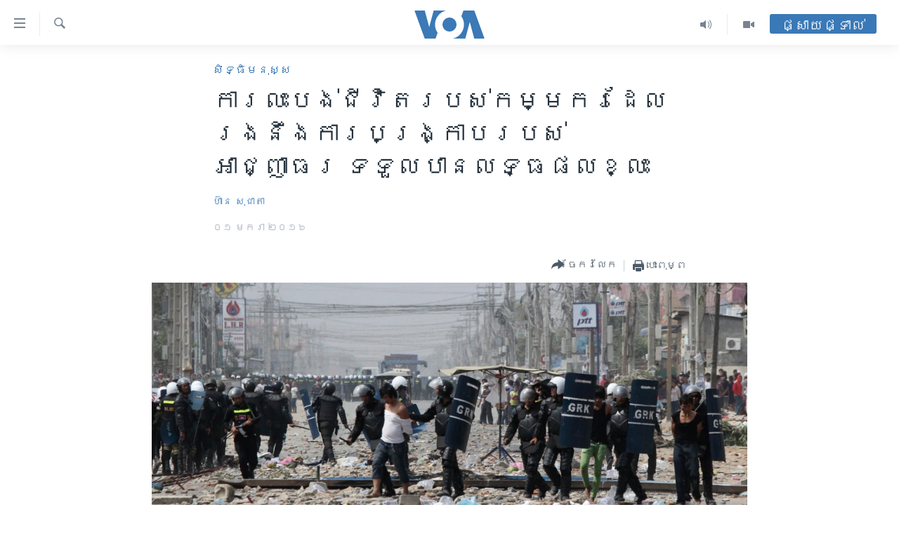

--- FILE ---
content_type: text/html; charset=utf-8
request_url: https://khmer.voanews.com/a/two-years-after-the-death-on-veng-sreng-street-crackdown/3127498.html
body_size: 15701
content:

<!DOCTYPE html>
<html lang="km" dir="ltr" class="no-js">
<head>
<link href="/Content/responsive/VOA/km-KH/VOA-km-KH.css?&amp;av=0.0.0.0&amp;cb=309" rel="stylesheet"/>
<script src="https://tags.voanews.com/voa-pangea/prod/utag.sync.js"></script> <script type='text/javascript' src='https://www.youtube.com/iframe_api' async></script>
<script type="text/javascript">
//a general 'js' detection, must be on top level in <head>, due to CSS performance
document.documentElement.className = "js";
var cacheBuster = "309";
var appBaseUrl = "/";
var imgEnhancerBreakpoints = [0, 144, 256, 408, 650, 1023, 1597];
var isLoggingEnabled = false;
var isPreviewPage = false;
var isLivePreviewPage = false;
if (!isPreviewPage) {
window.RFE = window.RFE || {};
window.RFE.cacheEnabledByParam = window.location.href.indexOf('nocache=1') === -1;
const url = new URL(window.location.href);
const params = new URLSearchParams(url.search);
// Remove the 'nocache' parameter
params.delete('nocache');
// Update the URL without the 'nocache' parameter
url.search = params.toString();
window.history.replaceState(null, '', url.toString());
} else {
window.addEventListener('load', function() {
const links = window.document.links;
for (let i = 0; i < links.length; i++) {
links[i].href = '#';
links[i].target = '_self';
}
})
}
// Iframe & Embed detection
var embedProperties = {};
try {
// Reliable way to check if we are in an iframe.
var isIframe = window.self !== window.top;
embedProperties.is_iframe = isIframe;
if (!isIframe) {
embedProperties.embed_context = "main";
} else {
// We are in an iframe. Let's try to access the parent.
// This access will only fail with strict cross-origin (without document.domain).
var parentLocation = window.top.location;
// The access succeeded. Now we explicitly compare the hostname.
if (window.location.hostname === parentLocation.hostname) {
embedProperties.embed_context = "embed_self";
} else {
// Hostname is different (e.g. different subdomain with document.domain)
embedProperties.embed_context = "embed_cross";
}
// Since the access works, we can safely get the details.
embedProperties.url_parent = parentLocation.href;
embedProperties.title_parent = window.top.document.title;
}
} catch (err) {
// We are in an iframe, and an error occurred, probably due to cross-origin restrictions.
embedProperties.is_iframe = true;
embedProperties.embed_context = "embed_cross";
// We cannot access the properties of window.top.
// `document.referrer` can sometimes provide the URL of the parent page.
// It is not 100% reliable, but it is the best we can do in this situation.
embedProperties.url_parent = document.referrer || null;
embedProperties.title_parent = null; // We can't get to the title in a cross-origin scenario.
}
var pwaEnabled = false;
var swCacheDisabled;
</script>
<meta charset="utf-8" />
<title>ការលះបង់​ជីវិត​របស់​កម្មករ​ដែល​រង​នឹង​ការបង្ក្រាប​របស់​អាជ្ញាធរ​ ទទួល​បាន​លទ្ធផល​ខ្លះ</title>
<meta name="description" content="ក្រុម​មន្ត្រី​សិទ្ធិ​មនុស្ស​លើក​ឡើង​ថា​ ការ​លះ​បង់​របស់​កម្មករ​ដែល​បាន​ស្លាប់​ទៅ​ ឬ​ត្រូវ​បាន​ចាប់​ខ្លួន​កាល​ពី​ឆ្នាំ​២០១៤​នោះ​បាន​ធ្វើ​ឲ្យ​មាន​ទិដ្ឋភាព​វិជ្ជ​មាន​សំខាន់​ចំនួ​ន​ពីរកើត​ឡើង​ជុំ​វិញ​លក្ខខណ្ឌ​ការងារ​ និង​ប្រាក់ឈ្នួល​កម្មករ​។" />
<meta name="keywords" content="កម្ពុជា, សិទ្ធិ​មនុស្ស" />
<meta name="viewport" content="width=device-width, initial-scale=1.0" />
<meta http-equiv="X-UA-Compatible" content="IE=edge" />
<meta name="robots" content="max-image-preview:large"><meta property="fb:pages" content="154829473799" />
<meta name="msvalidate.01" content="3286EE554B6F672A6F2E608C02343C0E" />
<meta name="google-site-verification" content="9N67UibWUmTgBbmaYWYsq5uN7iR6xbECfPAJOqOdq1I" />
<link href="https://khmer.voanews.com/a/two-years-after-the-death-on-veng-sreng-street-crackdown/3127498.html" rel="canonical" />
<meta name="apple-mobile-web-app-title" content="វីអូអេ" />
<meta name="apple-mobile-web-app-status-bar-style" content="black" />
<meta name="apple-itunes-app" content="app-id=632618796, app-argument=//3127498.ltr" />
<meta content="ការលះបង់​ជីវិត​របស់​កម្មករ​ដែល​រង​នឹង​ការបង្ក្រាប​របស់​អាជ្ញាធរ​ ទទួល​បាន​លទ្ធផល​ខ្លះ" property="og:title" />
<meta content="ក្រុម​មន្ត្រី​សិទ្ធិ​មនុស្ស​លើក​ឡើង​ថា​ ការ​លះ​បង់​របស់​កម្មករ​ដែល​បាន​ស្លាប់​ទៅ​ ឬ​ត្រូវ​បាន​ចាប់​ខ្លួន​កាល​ពី​ឆ្នាំ​២០១៤​នោះ​បាន​ធ្វើ​ឲ្យ​មាន​ទិដ្ឋភាព​វិជ្ជ​មាន​សំខាន់​ចំនួ​ន​ពីរកើត​ឡើង​ជុំ​វិញ​លក្ខខណ្ឌ​ការងារ​ និង​ប្រាក់ឈ្នួល​កម្មករ​។" property="og:description" />
<meta content="article" property="og:type" />
<meta content="https://khmer.voanews.com/a/two-years-after-the-death-on-veng-sreng-street-crackdown/3127498.html" property="og:url" />
<meta content="វីអូអេ" property="og:site_name" />
<meta content="https://www.facebook.com/VOAKhmer" property="article:publisher" />
<meta content="https://gdb.voanews.com/59d2d572-0c68-49d9-b4ba-6b73c4c95dbc_cx0_cy0_cw93_w1200_h630.jpg" property="og:image" />
<meta content="1200" property="og:image:width" />
<meta content="630" property="og:image:height" />
<meta content="184356595034015" property="fb:app_id" />
<meta content="ហ៊ាន សុជាតា" name="Author" />
<meta content="summary_large_image" name="twitter:card" />
<meta content="@voakhmer" name="twitter:site" />
<meta content="https://gdb.voanews.com/59d2d572-0c68-49d9-b4ba-6b73c4c95dbc_cx0_cy0_cw93_w1200_h630.jpg" name="twitter:image" />
<meta content="ការលះបង់​ជីវិត​របស់​កម្មករ​ដែល​រង​នឹង​ការបង្ក្រាប​របស់​អាជ្ញាធរ​ ទទួល​បាន​លទ្ធផល​ខ្លះ" name="twitter:title" />
<meta content="ក្រុម​មន្ត្រី​សិទ្ធិ​មនុស្ស​លើក​ឡើង​ថា​ ការ​លះ​បង់​របស់​កម្មករ​ដែល​បាន​ស្លាប់​ទៅ​ ឬ​ត្រូវ​បាន​ចាប់​ខ្លួន​កាល​ពី​ឆ្នាំ​២០១៤​នោះ​បាន​ធ្វើ​ឲ្យ​មាន​ទិដ្ឋភាព​វិជ្ជ​មាន​សំខាន់​ចំនួ​ន​ពីរកើត​ឡើង​ជុំ​វិញ​លក្ខខណ្ឌ​ការងារ​ និង​ប្រាក់ឈ្នួល​កម្មករ​។" name="twitter:description" />
<link rel="amphtml" href="https://khmer.voanews.com/amp/two-years-after-the-death-on-veng-sreng-street-crackdown/3127498.html" />
<script type="application/ld+json">{"articleSection":"សិទ្ធិ​មនុស្ស","isAccessibleForFree":true,"headline":"ការលះបង់​ជីវិត​របស់​កម្មករ​ដែល​រង​នឹង​ការបង្ក្រាប​របស់​អាជ្ញាធរ​ ទទួល​បាន​លទ្ធផល​ខ្លះ","inLanguage":"km-KH","keywords":"កម្ពុជា, សិទ្ធិ​មនុស្ស","author":{"@type":"Person","url":"https://khmer.voanews.com/author/ហ៊ាន-សុជាតា/-ibiy","description":"កញ្ញា ហ៊ាន សុជាតា គឺជាអ្នករាយការណ៍ព័ត៌មានឲ្យវីអូអេប្រចាំរាជធានីភ្នំពេញនៃប្រទេសកម្ពុជា។ សេចក្តីរាយការណ៍របស់កញ្ញា សុជាតា ផ្តោតលើបញ្ហាសង្គម នយោបាយ បរិស្ថាន អប់រំ យុវជននិងស្ត្រី។","image":{"@type":"ImageObject","url":"https://gdb.voanews.com/b11729b7-af4b-4a47-9c1c-64c612a28dea.jpg"},"name":"ហ៊ាន សុជាតា"},"datePublished":"2016-01-01 15:38:49Z","dateModified":"2016-01-01 16:35:49Z","publisher":{"logo":{"width":512,"height":220,"@type":"ImageObject","url":"https://khmer.voanews.com/Content/responsive/VOA/km-KH/img/logo.png"},"@type":"NewsMediaOrganization","url":"https://khmer.voanews.com","sameAs":["https://www.facebook.com/VOAKhmer","https://twitter.com/voakhmer","https://www.youtube.com/VOAKhmer","https://www.instagram.com/voakhmer/","https://t.me/voakhmer"],"name":"វីអូអេ - VOA Khmer","alternateName":""},"@context":"https://schema.org","@type":"NewsArticle","mainEntityOfPage":"https://khmer.voanews.com/a/two-years-after-the-death-on-veng-sreng-street-crackdown/3127498.html","url":"https://khmer.voanews.com/a/two-years-after-the-death-on-veng-sreng-street-crackdown/3127498.html","description":"ក្រុម​មន្ត្រី​សិទ្ធិ​មនុស្ស​លើក​ឡើង​ថា​ ការ​លះ​បង់​របស់​កម្មករ​ដែល​បាន​ស្លាប់​ទៅ​ ឬ​ត្រូវ​បាន​ចាប់​ខ្លួន​កាល​ពី​ឆ្នាំ​២០១៤​នោះ​បាន​ធ្វើ​ឲ្យ​មាន​ទិដ្ឋភាព​វិជ្ជ​មាន​សំខាន់​ចំនួ​ន​ពីរកើត​ឡើង​ជុំ​វិញ​លក្ខខណ្ឌ​ការងារ​ និង​ប្រាក់ឈ្នួល​កម្មករ​។","image":{"width":1080,"height":608,"@type":"ImageObject","url":"https://gdb.voanews.com/59d2d572-0c68-49d9-b4ba-6b73c4c95dbc_cx0_cy0_cw93_w1080_h608.jpg"},"name":"ការលះបង់​ជីវិត​របស់​កម្មករ​ដែល​រង​នឹង​ការបង្ក្រាប​របស់​អាជ្ញាធរ​ ទទួល​បាន​លទ្ធផល​ខ្លះ"}</script>
<script src="/Scripts/responsive/infographics.b?v=dVbZ-Cza7s4UoO3BqYSZdbxQZVF4BOLP5EfYDs4kqEo1&amp;av=0.0.0.0&amp;cb=309"></script>
<script src="/Scripts/responsive/loader.b?v=C-JLefdHQ4ECvt5x4bMsJCTq2VRkcN8JUkP-IB-DzAI1&amp;av=0.0.0.0&amp;cb=309"></script>
<link rel="icon" type="image/svg+xml" href="/Content/responsive/VOA/img/webApp/favicon.svg" />
<link rel="alternate icon" href="/Content/responsive/VOA/img/webApp/favicon.ico" />
<link rel="apple-touch-icon" sizes="152x152" href="/Content/responsive/VOA/img/webApp/ico-152x152.png" />
<link rel="apple-touch-icon" sizes="144x144" href="/Content/responsive/VOA/img/webApp/ico-144x144.png" />
<link rel="apple-touch-icon" sizes="114x114" href="/Content/responsive/VOA/img/webApp/ico-114x114.png" />
<link rel="apple-touch-icon" sizes="72x72" href="/Content/responsive/VOA/img/webApp/ico-72x72.png" />
<link rel="apple-touch-icon-precomposed" href="/Content/responsive/VOA/img/webApp/ico-57x57.png" />
<link rel="icon" sizes="192x192" href="/Content/responsive/VOA/img/webApp/ico-192x192.png" />
<link rel="icon" sizes="128x128" href="/Content/responsive/VOA/img/webApp/ico-128x128.png" />
<meta name="msapplication-TileColor" content="#ffffff" />
<meta name="msapplication-TileImage" content="/Content/responsive/VOA/img/webApp/ico-144x144.png" />
<link rel="alternate" type="application/rss+xml" title="VOA - Top Stories [RSS]" href="/api/" />
<link rel="sitemap" type="application/rss+xml" href="/sitemap.xml" />
<script type="text/javascript">
var analyticsData = Object.assign(embedProperties, {url:"https://khmer.voanews.com/a/two-years-after-the-death-on-veng-sreng-street-crackdown/3127498.html",property_id:"467",article_uid:"3127498",page_title:"ការលះបង់​ជីវិត​របស់​កម្មករ​ដែល​រង​នឹង​ការបង្ក្រាប​របស់​អាជ្ញាធរ​ ទទួល​បាន​លទ្ធផល​ខ្លះ",page_type:"article",content_type:"article",subcontent_type:"article",last_modified:"2016-01-01 16:35:49Z",pub_datetime:"2016-01-01 15:38:49Z",section:"សិទ្ធិ​មនុស្ស",english_section:"human-rights",byline:"ហ៊ាន សុជាតា",categories:"cambodia,human-rights",domain:"khmer.voanews.com",language:"Khmer",language_service:"VOA Khmer",platform:"web",copied:"no",copied_article:"",copied_title:"",runs_js:"Yes",cms_release:"8.45.0.0.309",enviro_type:"prod",slug:"two-years-after-the-death-on-veng-sreng-street-crackdown",entity:"VOA",short_language_service:"KHM",platform_short:"W",page_name:"ការលះបង់​ជីវិត​របស់​កម្មករ​ដែល​រង​នឹង​ការបង្ក្រាប​របស់​អាជ្ញាធរ​ ទទួល​បាន​លទ្ធផល​ខ្លះ"});
// Push Analytics data as GTM message (without "event" attribute and before GTM initialization)
window.dataLayer = window.dataLayer || [];
window.dataLayer.push(analyticsData);
</script>
<script type="text/javascript" data-cookiecategory="analytics">
var gtmEventObject = {event: 'page_meta_ready'};window.dataLayer = window.dataLayer || [];window.dataLayer.push(gtmEventObject);
var renderGtm = "true";
if (renderGtm === "true") {
(function(w,d,s,l,i){w[l]=w[l]||[];w[l].push({'gtm.start':new Date().getTime(),event:'gtm.js'});var f=d.getElementsByTagName(s)[0],j=d.createElement(s),dl=l!='dataLayer'?'&l='+l:'';j.async=true;j.src='//www.googletagmanager.com/gtm.js?id='+i+dl;f.parentNode.insertBefore(j,f);})(window,document,'script','dataLayer','GTM-N8MP7P');
}
</script>
</head>
<body class=" nav-no-loaded cc_theme pg-article pg-article--single-column print-lay-article use-sticky-share nojs-images ">
<noscript><iframe src="https://www.googletagmanager.com/ns.html?id=GTM-N8MP7P" height="0" width="0" style="display:none;visibility:hidden"></iframe></noscript> <script type="text/javascript" data-cookiecategory="analytics">
var gtmEventObject = {event: 'page_meta_ready'};window.dataLayer = window.dataLayer || [];window.dataLayer.push(gtmEventObject);
var renderGtm = "true";
if (renderGtm === "true") {
(function(w,d,s,l,i){w[l]=w[l]||[];w[l].push({'gtm.start':new Date().getTime(),event:'gtm.js'});var f=d.getElementsByTagName(s)[0],j=d.createElement(s),dl=l!='dataLayer'?'&l='+l:'';j.async=true;j.src='//www.googletagmanager.com/gtm.js?id='+i+dl;f.parentNode.insertBefore(j,f);})(window,document,'script','dataLayer','GTM-N8MP7P');
}
</script>
<!--Analytics tag js version start-->
<script type="text/javascript" data-cookiecategory="analytics">
var utag_data = Object.assign({}, analyticsData, {pub_year:"2016",pub_month:"01",pub_day:"01",pub_hour:"15",pub_weekday:"Friday"});
if(typeof(TealiumTagFrom)==='function' && typeof(TealiumTagSearchKeyword)==='function') {
var utag_from=TealiumTagFrom();var utag_searchKeyword=TealiumTagSearchKeyword();
if(utag_searchKeyword!=null && utag_searchKeyword!=='' && utag_data["search_keyword"]==null) utag_data["search_keyword"]=utag_searchKeyword;if(utag_from!=null && utag_from!=='') utag_data["from"]=TealiumTagFrom();}
if(window.top!== window.self&&utag_data.page_type==="snippet"){utag_data.page_type = 'iframe';}
try{if(window.top!==window.self&&window.self.location.hostname===window.top.location.hostname){utag_data.platform = 'self-embed';utag_data.platform_short = 'se';}}catch(e){if(window.top!==window.self&&window.self.location.search.includes("platformType=self-embed")){utag_data.platform = 'cross-promo';utag_data.platform_short = 'cp';}}
(function(a,b,c,d){ a="https://tags.voanews.com/voa-pangea/prod/utag.js"; b=document;c="script";d=b.createElement(c);d.src=a;d.type="text/java"+c;d.async=true; a=b.getElementsByTagName(c)[0];a.parentNode.insertBefore(d,a); })();
</script>
<!--Analytics tag js version end-->
<!-- Analytics tag management NoScript -->
<noscript>
<img style="position: absolute; border: none;" src="https://ssc.voanews.com/b/ss/bbgprod,bbgentityvoa/1/G.4--NS/1992816867?pageName=voa%3akhm%3aw%3aarticle%3a%e1%9e%80%e1%9e%b6%e1%9e%9a%e1%9e%9b%e1%9f%87%e1%9e%94%e1%9e%84%e1%9f%8b%e2%80%8b%e1%9e%87%e1%9e%b8%e1%9e%9c%e1%9e%b7%e1%9e%8f%e2%80%8b%e1%9e%9a%e1%9e%94%e1%9e%9f%e1%9f%8b%e2%80%8b%e1%9e%80%e1%9e%98%e1%9f%92%e1%9e%98%e1%9e%80%e1%9e%9a%e2%80%8b%e1%9e%8a%e1%9f%82%e1%9e%9b%e2%80%8b%e1%9e%9a%e1%9e%84%e2%80%8b%e1%9e%93%e1%9e%b9%e1%9e%84%e2%80%8b%e1%9e%80%e1%9e%b6%e1%9e%9a%e1%9e%94%e1%9e%84%e1%9f%92%e1%9e%80%e1%9f%92%e1%9e%9a%e1%9e%b6%e1%9e%94%e2%80%8b%e1%9e%9a%e1%9e%94%e1%9e%9f%e1%9f%8b%e2%80%8b%e1%9e%a2%e1%9e%b6%e1%9e%87%e1%9f%92%e1%9e%89%e1%9e%b6%e1%9e%92%e1%9e%9a%e2%80%8b%20%e1%9e%91%e1%9e%91%e1%9e%bd%e1%9e%9b%e2%80%8b%e1%9e%94%e1%9e%b6%e1%9e%93%e2%80%8b%e1%9e%9b%e1%9e%91%e1%9f%92%e1%9e%92%e1%9e%95%e1%9e%9b%e2%80%8b%e1%9e%81%e1%9f%92%e1%9e%9b%e1%9f%87&amp;c6=%e1%9e%80%e1%9e%b6%e1%9e%9a%e1%9e%9b%e1%9f%87%e1%9e%94%e1%9e%84%e1%9f%8b%e2%80%8b%e1%9e%87%e1%9e%b8%e1%9e%9c%e1%9e%b7%e1%9e%8f%e2%80%8b%e1%9e%9a%e1%9e%94%e1%9e%9f%e1%9f%8b%e2%80%8b%e1%9e%80%e1%9e%98%e1%9f%92%e1%9e%98%e1%9e%80%e1%9e%9a%e2%80%8b%e1%9e%8a%e1%9f%82%e1%9e%9b%e2%80%8b%e1%9e%9a%e1%9e%84%e2%80%8b%e1%9e%93%e1%9e%b9%e1%9e%84%e2%80%8b%e1%9e%80%e1%9e%b6%e1%9e%9a%e1%9e%94%e1%9e%84%e1%9f%92%e1%9e%80%e1%9f%92%e1%9e%9a%e1%9e%b6%e1%9e%94%e2%80%8b%e1%9e%9a%e1%9e%94%e1%9e%9f%e1%9f%8b%e2%80%8b%e1%9e%a2%e1%9e%b6%e1%9e%87%e1%9f%92%e1%9e%89%e1%9e%b6%e1%9e%92%e1%9e%9a%e2%80%8b%20%e1%9e%91%e1%9e%91%e1%9e%bd%e1%9e%9b%e2%80%8b%e1%9e%94%e1%9e%b6%e1%9e%93%e2%80%8b%e1%9e%9b%e1%9e%91%e1%9f%92%e1%9e%92%e1%9e%95%e1%9e%9b%e2%80%8b%e1%9e%81%e1%9f%92%e1%9e%9b%e1%9f%87&amp;v36=8.45.0.0.309&amp;v6=D=c6&amp;g=https%3a%2f%2fkhmer.voanews.com%2fa%2ftwo-years-after-the-death-on-veng-sreng-street-crackdown%2f3127498.html&amp;c1=D=g&amp;v1=D=g&amp;events=event1,event52&amp;c16=voa%20khmer&amp;v16=D=c16&amp;c5=human-rights&amp;v5=D=c5&amp;ch=%e1%9e%9f%e1%9e%b7%e1%9e%91%e1%9f%92%e1%9e%92%e1%9e%b7%e2%80%8b%e1%9e%98%e1%9e%93%e1%9e%bb%e1%9e%9f%e1%9f%92%e1%9e%9f&amp;c15=khmer&amp;v15=D=c15&amp;c4=article&amp;v4=D=c4&amp;c14=3127498&amp;v14=D=c14&amp;v20=no&amp;c17=web&amp;v17=D=c17&amp;mcorgid=518abc7455e462b97f000101%40adobeorg&amp;server=khmer.voanews.com&amp;pageType=D=c4&amp;ns=bbg&amp;v29=D=server&amp;v25=voa&amp;v30=467&amp;v105=D=User-Agent " alt="analytics" width="1" height="1" /></noscript>
<!-- End of Analytics tag management NoScript -->
<!--*** Accessibility links - For ScreenReaders only ***-->
<section>
<div class="sr-only">
<h2>ភ្ជាប់​ទៅ​គេហទំព័រ​ទាក់ទង</h2>
<ul>
<li><a href="#content" data-disable-smooth-scroll="1">រំលង​និង​ចូល​ទៅ​​ទំព័រ​ព័ត៌មាន​​តែ​ម្តង</a></li>
<li><a href="#navigation" data-disable-smooth-scroll="1">រំលង​និង​ចូល​ទៅ​ទំព័រ​រចនាសម្ព័ន្ធ​</a></li>
<li><a href="#txtHeaderSearch" data-disable-smooth-scroll="1">រំលង​និង​ចូល​ទៅ​កាន់​ទំព័រ​ស្វែង​រក</a></li>
</ul>
</div>
</section>
<div dir="ltr">
<div id="page">
<aside>
<div class="c-lightbox overlay-modal">
<div class="c-lightbox__intro">
<h2 class="c-lightbox__intro-title"></h2>
<button class="btn btn--rounded c-lightbox__btn c-lightbox__intro-next" title="បន្ទាប់">
<span class="ico ico--rounded ico-chevron-forward"></span>
<span class="sr-only">បន្ទាប់</span>
</button>
</div>
<div class="c-lightbox__nav">
<button class="btn btn--rounded c-lightbox__btn c-lightbox__btn--close" title="បិទ">
<span class="ico ico--rounded ico-close"></span>
<span class="sr-only">បិទ</span>
</button>
<button class="btn btn--rounded c-lightbox__btn c-lightbox__btn--prev" title="មុន">
<span class="ico ico--rounded ico-chevron-backward"></span>
<span class="sr-only">មុន</span>
</button>
<button class="btn btn--rounded c-lightbox__btn c-lightbox__btn--next" title="បន្ទាប់">
<span class="ico ico--rounded ico-chevron-forward"></span>
<span class="sr-only">បន្ទាប់</span>
</button>
</div>
<div class="c-lightbox__content-wrap">
<figure class="c-lightbox__content">
<span class="c-spinner c-spinner--lightbox">
<img src="/Content/responsive/img/player-spinner.png"
alt="សូម​រង់ចាំ"
title="សូម​រង់ចាំ" />
</span>
<div class="c-lightbox__img">
<div class="thumb">
<img src="" alt="" />
</div>
</div>
<figcaption>
<div class="c-lightbox__info c-lightbox__info--foot">
<span class="c-lightbox__counter"></span>
<span class="caption c-lightbox__caption"></span>
</div>
</figcaption>
</figure>
</div>
<div class="hidden">
<div class="content-advisory__box content-advisory__box--lightbox">
<span class="content-advisory__box-text">This image contains sensitive content which some people may find offensive or disturbing.</span>
<button class="btn btn--transparent content-advisory__box-btn m-t-md" value="text" type="button">
<span class="btn__text">
Click to reveal
</span>
</button>
</div>
</div>
</div>
<div class="print-dialogue">
<div class="container">
<h3 class="print-dialogue__title section-head">ជម្រើស​ក្នុង​ការ​បោះពុម្ព</h3>
<div class="print-dialogue__opts">
<ul class="print-dialogue__opt-group">
<li class="form__group form__group--checkbox">
<input class="form__check " id="checkboxImages" name="checkboxImages" type="checkbox" checked="checked" />
<label for="checkboxImages" class="form__label m-t-md">រូបថត</label>
</li>
<li class="form__group form__group--checkbox">
<input class="form__check " id="checkboxMultimedia" name="checkboxMultimedia" type="checkbox" checked="checked" />
<label for="checkboxMultimedia" class="form__label m-t-md">ពហុព័ត៌មាន</label>
</li>
</ul>
<ul class="print-dialogue__opt-group">
<li class="form__group form__group--checkbox">
<input class="form__check " id="checkboxEmbedded" name="checkboxEmbedded" type="checkbox" checked="checked" />
<label for="checkboxEmbedded" class="form__label m-t-md">ខ្លឹមសារ​ព័ត៌មាន​ដែល​ភ្ជាប់​ពី​ទំព័រ​ផ្សេង</label>
</li>
<li class="hidden">
<input class="form__check " id="checkboxComments" name="checkboxComments" type="checkbox" />
<label for="checkboxComments" class="form__label m-t-md">មតិ</label>
</li>
</ul>
</div>
<div class="print-dialogue__buttons">
<button class="btn btn--secondary close-button" type="button" title="បោះបង់">
<span class="btn__text ">បោះបង់</span>
</button>
<button class="btn btn-cust-print m-l-sm" type="button" title="បោះពុម្ព">
<span class="btn__text ">បោះពុម្ព</span>
</button>
</div>
</div>
</div>
<div class="ctc-message pos-fix">
<div class="ctc-message__inner">Link has been copied to clipboard</div>
</div>
</aside>
<div class="hdr-20 hdr-20--big">
<div class="hdr-20__inner">
<div class="hdr-20__max pos-rel">
<div class="hdr-20__side hdr-20__side--primary d-flex">
<label data-for="main-menu-ctrl" data-switcher-trigger="true" data-switch-target="main-menu-ctrl" class="burger hdr-trigger pos-rel trans-trigger" data-trans-evt="click" data-trans-id="menu">
<span class="ico ico-close hdr-trigger__ico hdr-trigger__ico--close burger__ico burger__ico--close"></span>
<span class="ico ico-menu hdr-trigger__ico hdr-trigger__ico--open burger__ico burger__ico--open"></span>
</label>
<div class="menu-pnl pos-fix trans-target" data-switch-target="main-menu-ctrl" data-trans-id="menu">
<div class="menu-pnl__inner">
<nav class="main-nav menu-pnl__item menu-pnl__item--first">
<ul class="main-nav__list accordeon" data-analytics-tales="false" data-promo-name="link" data-location-name="nav,secnav">
<li class="main-nav__item">
<a class="main-nav__item-name main-nav__item-name--link" href="/p/6039.html" title="កម្ពុជា" data-item-name="cambodia-news" >កម្ពុជា</a>
</li>
<li class="main-nav__item">
<a class="main-nav__item-name main-nav__item-name--link" href="https://khmer.voanews.com/p/7317.html" title="អន្តរជាតិ" target="_blank" rel="noopener">អន្តរជាតិ</a>
</li>
<li class="main-nav__item">
<a class="main-nav__item-name main-nav__item-name--link" href="/z/2290" title="អាមេរិក" data-item-name="united-states" >អាមេរិក</a>
</li>
<li class="main-nav__item">
<a class="main-nav__item-name main-nav__item-name--link" href="/z/7448" title="ចិន" data-item-name="China-news" >ចិន</a>
</li>
<li class="main-nav__item">
<a class="main-nav__item-name main-nav__item-name--link" href="/hellovoa" title="ហេឡូវីអូអេ" data-item-name="hello-voa-show" >ហេឡូវីអូអេ</a>
</li>
<li class="main-nav__item">
<a class="main-nav__item-name main-nav__item-name--link" href="/creativecambodia" title="កម្ពុជាច្នៃប្រតិដ្ឋ" data-item-name="creativecambodia" >កម្ពុជាច្នៃប្រតិដ្ឋ</a>
</li>
<li class="main-nav__item">
<a class="main-nav__item-name main-nav__item-name--link" href="/newsevents" title="ព្រឹត្តិការណ៍ព័ត៌មាន" data-item-name="news-events" >ព្រឹត្តិការណ៍ព័ត៌មាន</a>
</li>
<li class="main-nav__item">
<a class="main-nav__item-name main-nav__item-name--link" href="https://khmer.voanews.com/programs/tv" title="ទូរទស្សន៍ / វីដេអូ​" >ទូរទស្សន៍ / វីដេអូ​</a>
</li>
<li class="main-nav__item">
<a class="main-nav__item-name main-nav__item-name--link" href="http://khmer.voanews.com/programindex.html" title="វិទ្យុ / ផតខាសថ៍" >វិទ្យុ / ផតខាសថ៍</a>
</li>
<li class="main-nav__item">
<a class="main-nav__item-name main-nav__item-name--link" href="/allprograms" title="កម្មវិធីទាំងអស់" data-item-name="allprograms" >កម្មវិធីទាំងអស់</a>
</li>
</ul>
</nav>
<div class="menu-pnl__item">
<a href="https://www.voacambodia.com/" class="menu-pnl__item-link" alt="Khmer English">Khmer English</a>
</div>
<div class="menu-pnl__item menu-pnl__item--social">
<h5 class="menu-pnl__sub-head">បណ្តាញ​សង្គម</h5>
<a href="https://www.facebook.com/VOAKhmer" title="តាមដាន​​តាម​ Facebook" data-analytics-text="follow_on_facebook" class="btn btn--rounded btn--social-inverted menu-pnl__btn js-social-btn btn-facebook" target="_blank" rel="noopener">
<span class="ico ico-facebook-alt ico--rounded"></span>
</a>
<a href="https://twitter.com/voakhmer" title="តាមដាន​​តាម​ Twitter" data-analytics-text="follow_on_twitter" class="btn btn--rounded btn--social-inverted menu-pnl__btn js-social-btn btn-twitter" target="_blank" rel="noopener">
<span class="ico ico-twitter ico--rounded"></span>
</a>
<a href="https://www.youtube.com/VOAKhmer" title="តាមដាន​​តាម​ YouTube" data-analytics-text="follow_on_youtube" class="btn btn--rounded btn--social-inverted menu-pnl__btn js-social-btn btn-youtube" target="_blank" rel="noopener">
<span class="ico ico-youtube ico--rounded"></span>
</a>
<a href="https://www.instagram.com/voakhmer/" title="Follow us on Instagram" data-analytics-text="follow_on_instagram" class="btn btn--rounded btn--social-inverted menu-pnl__btn js-social-btn btn-instagram" target="_blank" rel="noopener">
<span class="ico ico-instagram ico--rounded"></span>
</a>
</div>
<div class="menu-pnl__item">
<a href="/navigation/allsites" class="menu-pnl__item-link">
<span class="ico ico-languages "></span>
ភាសា
</a>
</div>
</div>
</div>
<label data-for="top-search-ctrl" data-switcher-trigger="true" data-switch-target="top-search-ctrl" class="top-srch-trigger hdr-trigger">
<span class="ico ico-close hdr-trigger__ico hdr-trigger__ico--close top-srch-trigger__ico top-srch-trigger__ico--close"></span>
<span class="ico ico-search hdr-trigger__ico hdr-trigger__ico--open top-srch-trigger__ico top-srch-trigger__ico--open"></span>
</label>
<div class="srch-top srch-top--in-header" data-switch-target="top-search-ctrl">
<div class="container">
<form action="/s" class="srch-top__form srch-top__form--in-header" id="form-topSearchHeader" method="get" role="search"><label for="txtHeaderSearch" class="sr-only">ស្វែង​រក</label>
<input type="text" id="txtHeaderSearch" name="k" placeholder="ស្វែង​រក​ពាក្យ..." accesskey="s" value="" class="srch-top__input analyticstag-event" onkeydown="if (event.keyCode === 13) { FireAnalyticsTagEventOnSearch('search', $dom.get('#txtHeaderSearch')[0].value) }" />
<button title="ស្វែង​រក" type="submit" class="btn btn--top-srch analyticstag-event" onclick="FireAnalyticsTagEventOnSearch('search', $dom.get('#txtHeaderSearch')[0].value) ">
<span class="ico ico-search"></span>
</button></form>
</div>
</div>
<a href="/" class="main-logo-link">
<img src="/Content/responsive/VOA/km-KH/img/logo-compact.svg?cb=309" class="main-logo main-logo--comp" alt="site logo">
<img src="/Content/responsive/VOA/km-KH/img/logo.svg?cb=309" class="main-logo main-logo--big" alt="site logo">
</a>
</div>
<div class="hdr-20__side hdr-20__side--secondary d-flex">
<a href="/p/6001.html" title="Video" class="hdr-20__secondary-item" data-item-name="video">
<span class="ico ico-video hdr-20__secondary-icon"></span>
</a>
<a href="/programs/radio" title="Audio" class="hdr-20__secondary-item" data-item-name="audio">
<span class="ico ico-audio hdr-20__secondary-icon"></span>
</a>
<a href="/s" title="ស្វែង​រក" class="hdr-20__secondary-item hdr-20__secondary-item--search" data-item-name="search">
<span class="ico ico-search hdr-20__secondary-icon hdr-20__secondary-icon--search"></span>
</a>
<div class="hdr-20__secondary-item live-b-drop">
<div class="live-b-drop__off">
<a href="/live/" class="live-b-drop__link" title="ផ្សាយផ្ទាល់" data-item-name="live">
<span class="badge badge--live-btn badge--live-btn-off">
ផ្សាយផ្ទាល់
</span>
</a>
</div>
<div class="live-b-drop__on hidden">
<label data-for="live-ctrl" data-switcher-trigger="true" data-switch-target="live-ctrl" class="live-b-drop__label pos-rel">
<span class="badge badge--live badge--live-btn">
ផ្សាយផ្ទាល់
</span>
<span class="ico ico-close live-b-drop__label-ico live-b-drop__label-ico--close"></span>
</label>
<div class="live-b-drop__panel" id="targetLivePanelDiv" data-switch-target="live-ctrl"></div>
</div>
</div>
<div class="srch-bottom">
<form action="/s" class="srch-bottom__form d-flex" id="form-bottomSearch" method="get" role="search"><label for="txtSearch" class="sr-only">ស្វែង​រក</label>
<input type="search" id="txtSearch" name="k" placeholder="ស្វែង​រក​ពាក្យ..." accesskey="s" value="" class="srch-bottom__input analyticstag-event" onkeydown="if (event.keyCode === 13) { FireAnalyticsTagEventOnSearch('search', $dom.get('#txtSearch')[0].value) }" />
<button title="ស្វែង​រក" type="submit" class="btn btn--bottom-srch analyticstag-event" onclick="FireAnalyticsTagEventOnSearch('search', $dom.get('#txtSearch')[0].value) ">
<span class="ico ico-search"></span>
</button></form>
</div>
</div>
<img src="/Content/responsive/VOA/km-KH/img/logo-print.gif?cb=309" class="logo-print" loading="lazy" alt="site logo">
<img src="/Content/responsive/VOA/km-KH/img/logo-print_color.png?cb=309" class="logo-print logo-print--color" loading="lazy" alt="site logo">
</div>
</div>
</div>
<script>
if (document.body.className.indexOf('pg-home') > -1) {
var nav2In = document.querySelector('.hdr-20__inner');
var nav2Sec = document.querySelector('.hdr-20__side--secondary');
var secStyle = window.getComputedStyle(nav2Sec);
if (nav2In && window.pageYOffset < 150 && secStyle['position'] !== 'fixed') {
nav2In.classList.add('hdr-20__inner--big')
}
}
</script>
<div class="c-hlights c-hlights--breaking c-hlights--no-item" data-hlight-display="mobile,desktop">
<div class="c-hlights__wrap container p-0">
<div class="c-hlights__nav">
<a role="button" href="#" title="មុន">
<span class="ico ico-chevron-backward m-0"></span>
<span class="sr-only">មុន</span>
</a>
<a role="button" href="#" title="បន្ទាប់">
<span class="ico ico-chevron-forward m-0"></span>
<span class="sr-only">បន្ទាប់</span>
</a>
</div>
<span class="c-hlights__label">
<span class="">ព័ត៌មាន​​ថ្មី</span>
<span class="switcher-trigger">
<label data-for="more-less-1" data-switcher-trigger="true" class="switcher-trigger__label switcher-trigger__label--more p-b-0" title="ផ្សេង​ទៀត">
<span class="ico ico-chevron-down"></span>
</label>
<label data-for="more-less-1" data-switcher-trigger="true" class="switcher-trigger__label switcher-trigger__label--less p-b-0" title="បិទ">
<span class="ico ico-chevron-up"></span>
</label>
</span>
</span>
<ul class="c-hlights__items switcher-target" data-switch-target="more-less-1">
</ul>
</div>
</div> <div id="content">
<main class="container">
<div class="hdr-container">
<div class="row">
<div class="col-xs-12 col-sm-12 col-md-10 col-md-offset-1">
<div class="row">
<div class="col-category col-xs-12 col-md-8 col-md-offset-2"> <div class="category js-category">
<a class="" href="/z/2967">សិទ្ធិ​មនុស្ស</a> </div>
</div><div class="col-title col-xs-12 col-md-8 col-md-offset-2"> <h1 class="title pg-title">
ការលះបង់​ជីវិត​របស់​កម្មករ​ដែល​រង​នឹង​ការបង្ក្រាប​របស់​អាជ្ញាធរ​ ទទួល​បាន​លទ្ធផល​ខ្លះ
</h1>
</div><div class="col-publishing-details col-xs-12 col-md-8 col-md-offset-2"> <div class="publishing-details ">
<div class="links">
<ul class="links__list">
<li class="links__item">
<a class="links__item-link" href="/author/ហ៊ាន-សុជាតា/-ibiy" title="ហ៊ាន សុជាតា">ហ៊ាន សុជាតា</a>
</li>
</ul>
</div>
<div class="published">
<span class="date" >
<time pubdate="pubdate" datetime="2016-01-01T22:38:49+07:00">
០១ មករា ២០១៦
</time>
</span>
</div>
</div>
</div><div class="col-xs-12 col-md-8 col-md-offset-2"> <div class="col-article-tools pos-rel article-share">
<div class="col-article-tools__end">
<div class="share--box">
<div class="sticky-share-container" style="display:none">
<div class="container">
<a href="https://khmer.voanews.com" id="logo-sticky-share">&nbsp;</a>
<div class="pg-title pg-title--sticky-share">
ការលះបង់​ជីវិត​របស់​កម្មករ​ដែល​រង​នឹង​ការបង្ក្រាប​របស់​អាជ្ញាធរ​ ទទួល​បាន​លទ្ធផល​ខ្លះ
</div>
<div class="sticked-nav-actions">
<!--This part is for sticky navigation display-->
<p class="buttons link-content-sharing p-0 ">
<button class="btn btn--link btn-content-sharing p-t-0 " id="btnContentSharing" value="text" role="Button" type="" title="ជ្រើសរើស​​មធ្យោបាយ​ចែក​រំលែក​ផ្សេង​ទៀត">
<span class="ico ico-share ico--l"></span>
<span class="btn__text ">
ចែករំលែក
</span>
</button>
</p>
<aside class="content-sharing js-content-sharing js-content-sharing--apply-sticky content-sharing--sticky"
role="complementary"
data-share-url="https://khmer.voanews.com/a/two-years-after-the-death-on-veng-sreng-street-crackdown/3127498.html" data-share-title="ការលះបង់​ជីវិត​របស់​កម្មករ​ដែល​រង​នឹង​ការបង្ក្រាប​របស់​អាជ្ញាធរ​ ទទួល​បាន​លទ្ធផល​ខ្លះ" data-share-text="ក្រុម​មន្ត្រី​សិទ្ធិ​មនុស្ស​លើក​ឡើង​ថា​ ការ​លះ​បង់​របស់​កម្មករ​ដែល​បាន​ស្លាប់​ទៅ​ ឬ​ត្រូវ​បាន​ចាប់​ខ្លួន​កាល​ពី​ឆ្នាំ​២០១៤​នោះ​បាន​ធ្វើ​ឲ្យ​មាន​ទិដ្ឋភាព​វិជ្ជ​មាន​សំខាន់​ចំនួ​ន​ពីរកើត​ឡើង​ជុំ​វិញ​លក្ខខណ្ឌ​ការងារ​ និង​ប្រាក់ឈ្នួល​កម្មករ​។">
<div class="content-sharing__popover">
<h6 class="content-sharing__title">ចែករំលែក</h6>
<button href="#close" id="btnCloseSharing" class="btn btn--text-like content-sharing__close-btn">
<span class="ico ico-close ico--l"></span>
</button>
<ul class="content-sharing__list">
<li class="content-sharing__item">
<div class="ctc ">
<input type="text" class="ctc__input" readonly="readonly">
<a href="" js-href="https://khmer.voanews.com/a/two-years-after-the-death-on-veng-sreng-street-crackdown/3127498.html" class="content-sharing__link ctc__button">
<span class="ico ico-copy-link ico--rounded ico--s"></span>
<span class="content-sharing__link-text">Copy link</span>
</a>
</div>
</li>
<li class="content-sharing__item">
<a href="https://facebook.com/sharer.php?u=https%3a%2f%2fkhmer.voanews.com%2fa%2ftwo-years-after-the-death-on-veng-sreng-street-crackdown%2f3127498.html"
data-analytics-text="share_on_facebook"
title="Facebook" target="_blank"
class="content-sharing__link js-social-btn">
<span class="ico ico-facebook ico--rounded ico--s"></span>
<span class="content-sharing__link-text">Facebook</span>
</a>
</li>
<li class="content-sharing__item">
<a href="https://twitter.com/share?url=https%3a%2f%2fkhmer.voanews.com%2fa%2ftwo-years-after-the-death-on-veng-sreng-street-crackdown%2f3127498.html&amp;text=%e1%9e%80%e1%9e%b6%e1%9e%9a%e1%9e%9b%e1%9f%87%e1%9e%94%e1%9e%84%e1%9f%8b%e2%80%8b%e1%9e%87%e1%9e%b8%e1%9e%9c%e1%9e%b7%e1%9e%8f%e2%80%8b%e1%9e%9a%e1%9e%94%e1%9e%9f%e1%9f%8b%e2%80%8b%e1%9e%80%e1%9e%98%e1%9f%92%e1%9e%98%e1%9e%80%e1%9e%9a%e2%80%8b%e1%9e%8a%e1%9f%82%e1%9e%9b%e2%80%8b%e1%9e%9a%e1%9e%84%e2%80%8b%e1%9e%93%e1%9e%b9%e1%9e%84%e2%80%8b%e1%9e%80%e1%9e%b6%e1%9e%9a%e1%9e%94%e1%9e%84%e1%9f%92%e1%9e%80%e1%9f%92%e1%9e%9a%e1%9e%b6%e1%9e%94%e2%80%8b%e1%9e%9a%e1%9e%94%e1%9e%9f%e1%9f%8b%e2%80%8b%e1%9e%a2%e1%9e%b6%e1%9e%87%e1%9f%92%e1%9e%89%e1%9e%b6%e1%9e%92%e1%9e%9a%e2%80%8b+%e1%9e%91%e1%9e%91%e1%9e%bd%e1%9e%9b%e2%80%8b%e1%9e%94%e1%9e%b6%e1%9e%93%e2%80%8b%e1%9e%9b%e1%9e%91%e1%9f%92%e1%9e%92%e1%9e%95%e1%9e%9b%e2%80%8b%e1%9e%81%e1%9f%92%e1%9e%9b%e1%9f%87"
data-analytics-text="share_on_twitter"
title="Twitter" target="_blank"
class="content-sharing__link js-social-btn">
<span class="ico ico-twitter ico--rounded ico--s"></span>
<span class="content-sharing__link-text">Twitter</span>
</a>
</li>
<li class="content-sharing__item visible-xs-inline-block visible-sm-inline-block">
<a href="whatsapp://send?text=https%3a%2f%2fkhmer.voanews.com%2fa%2ftwo-years-after-the-death-on-veng-sreng-street-crackdown%2f3127498.html"
data-analytics-text="share_on_whatsapp"
title="WhatsApp" target="_blank"
class="content-sharing__link js-social-btn">
<span class="ico ico-whatsapp ico--rounded ico--s"></span>
<span class="content-sharing__link-text">WhatsApp</span>
</a>
</li>
<li class="content-sharing__item visible-md-inline-block visible-lg-inline-block">
<a href="https://web.whatsapp.com/send?text=https%3a%2f%2fkhmer.voanews.com%2fa%2ftwo-years-after-the-death-on-veng-sreng-street-crackdown%2f3127498.html"
data-analytics-text="share_on_whatsapp_desktop"
title="WhatsApp" target="_blank"
class="content-sharing__link js-social-btn">
<span class="ico ico-whatsapp ico--rounded ico--s"></span>
<span class="content-sharing__link-text">WhatsApp</span>
</a>
</li>
<li class="content-sharing__item visible-xs-inline-block visible-sm-inline-block">
<a href="https://line.me/R/msg/text/?https%3a%2f%2fkhmer.voanews.com%2fa%2ftwo-years-after-the-death-on-veng-sreng-street-crackdown%2f3127498.html"
data-analytics-text="share_on_line"
title="Line" target="_blank"
class="content-sharing__link js-social-btn">
<span class="ico ico-line ico--rounded ico--s"></span>
<span class="content-sharing__link-text">Line</span>
</a>
</li>
<li class="content-sharing__item visible-md-inline-block visible-lg-inline-block">
<a href="https://timeline.line.me/social-plugin/share?url=https%3a%2f%2fkhmer.voanews.com%2fa%2ftwo-years-after-the-death-on-veng-sreng-street-crackdown%2f3127498.html"
data-analytics-text="share_on_line_desktop"
title="Line" target="_blank"
class="content-sharing__link js-social-btn">
<span class="ico ico-line ico--rounded ico--s"></span>
<span class="content-sharing__link-text">Line</span>
</a>
</li>
<li class="content-sharing__item">
<a href="mailto:?body=https%3a%2f%2fkhmer.voanews.com%2fa%2ftwo-years-after-the-death-on-veng-sreng-street-crackdown%2f3127498.html&amp;subject=ការលះបង់​ជីវិត​របស់​កម្មករ​ដែល​រង​នឹង​ការបង្ក្រាប​របស់​អាជ្ញាធរ​ ទទួល​បាន​លទ្ធផល​ខ្លះ"
title="Email"
class="content-sharing__link ">
<span class="ico ico-email ico--rounded ico--s"></span>
<span class="content-sharing__link-text">Email</span>
</a>
</li>
</ul>
</div>
</aside>
</div>
</div>
</div>
<div class="links">
<p class="buttons link-content-sharing p-0 ">
<button class="btn btn--link btn-content-sharing p-t-0 " id="btnContentSharing" value="text" role="Button" type="" title="ជ្រើសរើស​​មធ្យោបាយ​ចែក​រំលែក​ផ្សេង​ទៀត">
<span class="ico ico-share ico--l"></span>
<span class="btn__text ">
ចែករំលែក
</span>
</button>
</p>
<aside class="content-sharing js-content-sharing " role="complementary"
data-share-url="https://khmer.voanews.com/a/two-years-after-the-death-on-veng-sreng-street-crackdown/3127498.html" data-share-title="ការលះបង់​ជីវិត​របស់​កម្មករ​ដែល​រង​នឹង​ការបង្ក្រាប​របស់​អាជ្ញាធរ​ ទទួល​បាន​លទ្ធផល​ខ្លះ" data-share-text="ក្រុម​មន្ត្រី​សិទ្ធិ​មនុស្ស​លើក​ឡើង​ថា​ ការ​លះ​បង់​របស់​កម្មករ​ដែល​បាន​ស្លាប់​ទៅ​ ឬ​ត្រូវ​បាន​ចាប់​ខ្លួន​កាល​ពី​ឆ្នាំ​២០១៤​នោះ​បាន​ធ្វើ​ឲ្យ​មាន​ទិដ្ឋភាព​វិជ្ជ​មាន​សំខាន់​ចំនួ​ន​ពីរកើត​ឡើង​ជុំ​វិញ​លក្ខខណ្ឌ​ការងារ​ និង​ប្រាក់ឈ្នួល​កម្មករ​។">
<div class="content-sharing__popover">
<h6 class="content-sharing__title">ចែករំលែក</h6>
<button href="#close" id="btnCloseSharing" class="btn btn--text-like content-sharing__close-btn">
<span class="ico ico-close ico--l"></span>
</button>
<ul class="content-sharing__list">
<li class="content-sharing__item">
<div class="ctc ">
<input type="text" class="ctc__input" readonly="readonly">
<a href="" js-href="https://khmer.voanews.com/a/two-years-after-the-death-on-veng-sreng-street-crackdown/3127498.html" class="content-sharing__link ctc__button">
<span class="ico ico-copy-link ico--rounded ico--l"></span>
<span class="content-sharing__link-text">Copy link</span>
</a>
</div>
</li>
<li class="content-sharing__item">
<a href="https://facebook.com/sharer.php?u=https%3a%2f%2fkhmer.voanews.com%2fa%2ftwo-years-after-the-death-on-veng-sreng-street-crackdown%2f3127498.html"
data-analytics-text="share_on_facebook"
title="Facebook" target="_blank"
class="content-sharing__link js-social-btn">
<span class="ico ico-facebook ico--rounded ico--l"></span>
<span class="content-sharing__link-text">Facebook</span>
</a>
</li>
<li class="content-sharing__item">
<a href="https://twitter.com/share?url=https%3a%2f%2fkhmer.voanews.com%2fa%2ftwo-years-after-the-death-on-veng-sreng-street-crackdown%2f3127498.html&amp;text=%e1%9e%80%e1%9e%b6%e1%9e%9a%e1%9e%9b%e1%9f%87%e1%9e%94%e1%9e%84%e1%9f%8b%e2%80%8b%e1%9e%87%e1%9e%b8%e1%9e%9c%e1%9e%b7%e1%9e%8f%e2%80%8b%e1%9e%9a%e1%9e%94%e1%9e%9f%e1%9f%8b%e2%80%8b%e1%9e%80%e1%9e%98%e1%9f%92%e1%9e%98%e1%9e%80%e1%9e%9a%e2%80%8b%e1%9e%8a%e1%9f%82%e1%9e%9b%e2%80%8b%e1%9e%9a%e1%9e%84%e2%80%8b%e1%9e%93%e1%9e%b9%e1%9e%84%e2%80%8b%e1%9e%80%e1%9e%b6%e1%9e%9a%e1%9e%94%e1%9e%84%e1%9f%92%e1%9e%80%e1%9f%92%e1%9e%9a%e1%9e%b6%e1%9e%94%e2%80%8b%e1%9e%9a%e1%9e%94%e1%9e%9f%e1%9f%8b%e2%80%8b%e1%9e%a2%e1%9e%b6%e1%9e%87%e1%9f%92%e1%9e%89%e1%9e%b6%e1%9e%92%e1%9e%9a%e2%80%8b+%e1%9e%91%e1%9e%91%e1%9e%bd%e1%9e%9b%e2%80%8b%e1%9e%94%e1%9e%b6%e1%9e%93%e2%80%8b%e1%9e%9b%e1%9e%91%e1%9f%92%e1%9e%92%e1%9e%95%e1%9e%9b%e2%80%8b%e1%9e%81%e1%9f%92%e1%9e%9b%e1%9f%87"
data-analytics-text="share_on_twitter"
title="Twitter" target="_blank"
class="content-sharing__link js-social-btn">
<span class="ico ico-twitter ico--rounded ico--l"></span>
<span class="content-sharing__link-text">Twitter</span>
</a>
</li>
<li class="content-sharing__item visible-xs-inline-block visible-sm-inline-block">
<a href="whatsapp://send?text=https%3a%2f%2fkhmer.voanews.com%2fa%2ftwo-years-after-the-death-on-veng-sreng-street-crackdown%2f3127498.html"
data-analytics-text="share_on_whatsapp"
title="WhatsApp" target="_blank"
class="content-sharing__link js-social-btn">
<span class="ico ico-whatsapp ico--rounded ico--l"></span>
<span class="content-sharing__link-text">WhatsApp</span>
</a>
</li>
<li class="content-sharing__item visible-md-inline-block visible-lg-inline-block">
<a href="https://web.whatsapp.com/send?text=https%3a%2f%2fkhmer.voanews.com%2fa%2ftwo-years-after-the-death-on-veng-sreng-street-crackdown%2f3127498.html"
data-analytics-text="share_on_whatsapp_desktop"
title="WhatsApp" target="_blank"
class="content-sharing__link js-social-btn">
<span class="ico ico-whatsapp ico--rounded ico--l"></span>
<span class="content-sharing__link-text">WhatsApp</span>
</a>
</li>
<li class="content-sharing__item visible-xs-inline-block visible-sm-inline-block">
<a href="https://line.me/R/msg/text/?https%3a%2f%2fkhmer.voanews.com%2fa%2ftwo-years-after-the-death-on-veng-sreng-street-crackdown%2f3127498.html"
data-analytics-text="share_on_line"
title="Line" target="_blank"
class="content-sharing__link js-social-btn">
<span class="ico ico-line ico--rounded ico--l"></span>
<span class="content-sharing__link-text">Line</span>
</a>
</li>
<li class="content-sharing__item visible-md-inline-block visible-lg-inline-block">
<a href="https://timeline.line.me/social-plugin/share?url=https%3a%2f%2fkhmer.voanews.com%2fa%2ftwo-years-after-the-death-on-veng-sreng-street-crackdown%2f3127498.html"
data-analytics-text="share_on_line_desktop"
title="Line" target="_blank"
class="content-sharing__link js-social-btn">
<span class="ico ico-line ico--rounded ico--l"></span>
<span class="content-sharing__link-text">Line</span>
</a>
</li>
<li class="content-sharing__item">
<a href="mailto:?body=https%3a%2f%2fkhmer.voanews.com%2fa%2ftwo-years-after-the-death-on-veng-sreng-street-crackdown%2f3127498.html&amp;subject=ការលះបង់​ជីវិត​របស់​កម្មករ​ដែល​រង​នឹង​ការបង្ក្រាប​របស់​អាជ្ញាធរ​ ទទួល​បាន​លទ្ធផល​ខ្លះ"
title="Email"
class="content-sharing__link ">
<span class="ico ico-email ico--rounded ico--l"></span>
<span class="content-sharing__link-text">Email</span>
</a>
</li>
</ul>
</div>
</aside>
<p class="link-print hidden-xs buttons p-0">
<button class="btn btn--link btn-print p-t-0" onclick="if (typeof FireAnalyticsTagEvent === 'function') {FireAnalyticsTagEvent({ on_page_event: 'print_story' });}return false" title="(CTRL+P)">
<span class="ico ico-print"></span>
<span class="btn__text">បោះពុម្ព</span>
</button>
</p>
</div>
</div>
</div>
</div>
</div><div class="col-multimedia col-xs-12 col-md-10 col-md-offset-1"> <div class="cover-media">
<figure class="media-image js-media-expand">
<div class="img-wrap">
<div class="thumb thumb16_9">
<img src="https://gdb.voanews.com/59d2d572-0c68-49d9-b4ba-6b73c4c95dbc_cx0_cy0_cw93_w250_r1_s.jpg" alt="រូបឯកសារ៖ កម្មករ​ត្រូវ​បាន​ចាប់ឃុំ​ខ្លួន​ដោយ​នគរបាល​បង្ក្រាប​កុបកម្ម ក្រោយពី​មាន​ការប៉ះទង្គិច​គ្នា​នៅក្នុង​បាតុកម្ម​មួយ​ក្នុង​ទីក្រុង​ភ្នំពេញ នៅ​ថ្ងៃទី៣ ខែមករា ឆ្នាំ២០១៤។ (រូបថត៖ Reuters)" />
</div>
</div>
<figcaption>
<span class="caption">រូបឯកសារ៖ កម្មករ​ត្រូវ​បាន​ចាប់ឃុំ​ខ្លួន​ដោយ​នគរបាល​បង្ក្រាប​កុបកម្ម ក្រោយពី​មាន​ការប៉ះទង្គិច​គ្នា​នៅក្នុង​បាតុកម្ម​មួយ​ក្នុង​ទីក្រុង​ភ្នំពេញ នៅ​ថ្ងៃទី៣ ខែមករា ឆ្នាំ២០១៤។ (រូបថត៖ Reuters)</span>
</figcaption>
</figure>
</div>
</div>
</div>
</div>
</div>
</div>
<div class="body-container">
<div class="row">
<div class="col-xs-12 col-sm-12 col-md-10 col-md-offset-1">
<div class="row">
<div class="col-xs-12 col-sm-12 col-md-8 col-lg-8 col-md-offset-2">
<div class="intro intro--bold" >
<p >ក្រុម​មន្ត្រី​សិទ្ធិ​មនុស្ស​លើក​ឡើង​ថា​ ការ​លះ​បង់​របស់​កម្មករ​ដែល​បាន​ស្លាប់​ទៅ​ ឬ​ត្រូវ​បាន​ចាប់​ខ្លួន​កាល​ពី​ឆ្នាំ​២០១៤​នោះ​បាន​ធ្វើ​ឲ្យ​មាន​ទិដ្ឋភាព​វិជ្ជ​មាន​សំខាន់​ចំនួ​ន​ពីរកើត​ឡើង​ជុំ​វិញ​លក្ខខណ្ឌ​ការងារ​ និង​ប្រាក់ឈ្នួល​កម្មករ​។</p>
</div>
<div id="article-content" class="content-floated-wrap fb-quotable">
<div class="wsw">
<span class="dateline">ភ្នំពេញ —&nbsp;</span>
<p>រយៈ​ពេល​ពីរ​ឆ្នាំ​ ក្រោយ​ការ​បង្ក្រាប​របស់​រដ្ឋាភិបាល​ទៅ​លើ​ក្រុម​បាតុករ​នៅ​លើ​ផ្លូវ​វេងស្រេងនោះ ​លក្ខខណ្ឌ​ការងារ​កម្មករ​ និង​ប្រាក់ឈ្នួល​នៅ​តែ​ស្ថិត​ក្រោម​ការ​ពិភាក្សា។ ការ​ធ្វើ​បាតុកម្ម​ ដោយ​ក្រុម​កម្មករ​ដើម្បី​ទាមទារ​ការ​ដំឡើង​ប្រាក់ឈ្នួល​កាល​ពី​ថ្ងៃ​ទី៣​ ខែ​មករា​ ឆ្នាំ​២០១៤​ ត្រូវ​បាន​បញ្ចប់​ទៅ​វិញ​ដោយ​ការ​ស្លាប់​កម្មករ​ចំនួន​៥រូប​ និង​ការ​ចាប់ខ្លួន​អ្នក​តំណាង​ក្រុមបាតុករ​ចំនួន​២៤​រូប​ផ្សេង​ទៀត​។​</p>
<p>ក្រុម​មន្ត្រី​សិទ្ធិ​មនុស្ស​លើក​ឡើង​ថា​ ការ​លះ​បង់​របស់​កម្មករ​ដែល​បាន​ស្លាប់​ទៅ​ ឬ​ត្រូវ​បាន​ចាប់​ខ្លួន​កាល​ពី​ឆ្នាំ​២០១៤​នោះ​បាន​ធ្វើ​ឲ្យ​មាន​ទិដ្ឋភាព​វិជ្ជ​មាន​សំខាន់​ចំនួ​ន​ពីរកើត​ឡើង​ជុំ​វិញ​លក្ខខណ្ឌ​ការងារ​ និង​ប្រាក់ឈ្នួល​កម្មករ​។​ ​មួយ​គឺ​ការ​ដំឡើង​ប្រាក់​ឈ្នួល​ច្រើន​ជាង​មុនជា​បន្ត​បន្ទាប់​ពី​មួយ​ឆ្នាំ​ទៅ​មួយឆ្នាំ​។​ ​ទី២​ គឺ​រយៈពេល​នៃ​ការកែសម្រួល​ប្រាក់​ឈ្នួល​ត្រូវ​បាន​ផ្លាស់​ប្តូរ​ពី​៥ឆ្នាំ​ម្តង​ មក​មួយ​ឆ្នាំ​ម្តង​។​</p>
<p>លោក មឿន តុលា​ ប្រធាន​កម្មវិធី​ការងារ​នៃ​មជ្ឈមណ្ឌល​អប់រំ​ច្បាប់​សម្រាប់​សហគមន៍​ ឲ្យ​ដឹង​ថា​លក្ខខណ្ឌ​ការងារ​នេះ​ត្រូវ​បាន​កែប្រែ​ និង​ផ្តល់​ជាអត្ថ​ប្រយោជន៍​បន្ទាប់​បន្សំ​ផ្សេង​ទៀត​ទៅ​ដល់​កម្មករ​និយោជិត​ បន្ទាប់ពី​ព្រឹត្តិការណ៍​នៅ​ផ្លូវ​វេង​ស្រេង​នាខែ​មករា ​ឆ្នាំ​២០១៤​នោះ​។​</p>
<p>«ចឹង​ វា​ជា​សមិទ្ធផល​មួយ​របស់​កម្មករ​ទោះបីការ​តស៊ូ​របស់​គាត់​កន្លង​មក​ មាន​ការ​ស្លាប់ ឬ​របួសខ្លះ​ ហើយ​ជាប់​ពន្ធ​នាគារ​ខ្លះ​ក៏​ដោយ ​ក៏​ប៉ុន្តែ​ការតស៊ូ​នោះ​មិន​មែន​អត់​ប្រយោជន៍​ទេ​គឺ​បាន​ផល»។</p>
<p>ប្រាក់ឈ្នួល​គោល​របស់​កម្មករ​មាន​ការ​កើនឡើង​ពី​ចន្លោះ​៨០ដុល្លារ មក​១០០ដុល្លារ​សហរដ្ឋ​អាមេរិក​នៅ​ឆ្នាំ ​២០១៤។ រួច​បន្ត​ឡើង​ដល់​១២៨ដុល្លា​នៅ​ក្នុង​ឆ្នាំ​ ២០១៥​ និង​ចំនួន​១៤០ដុល្លារ​ ចាប់​ពី​ខែ​មករា​ឆ្នាំ​២០១៦​នេះ។ អត្ថ​ប្រយោជន៍​បន្ទាប់​បន្សំ​ផ្សេង​ទៀត​ដែល​ពួក​គេ​ទទួល​បាន មាន​ដូចជា​ប្រាក់​ឧបត្ថម្ភ​សម្រាប់​ការ​ធ្វើ​ការ​ទៀងទាត់ ប្រាក់​ឧបត្ថម្ភ​សម្រាប់​ថ្លៃ​ធ្វើ​ដំណើរ និង​ស្នាក់នៅ និង​ប្រាក់​ឧបត្ថម្ភ​សម្រាប់​អតីត​ភាព​ការងារ​ ជា​ដើម​។​ បន្ថែម​ពីនេះ​ទៀត​ ក៏​មាន​ការ​សហការ​គ្នា​ជា​មួយ​បេឡាជាតិ​សន្តិសុខ​សង្គម​ ដែល​មាន​ជា​ការ​ធានា​រ៉ាប់រង​សម្រាប់​គ្រោះ​ថ្នាក់​ការងារ​ផង​ដែរ។</p>
<p>នៅ​ក្នុង​មាត្រា​១០៤​ នៃ​ច្បាប់​ការងារ​ចែង​ថា​ «​ប្រាក់ឈ្នួល​យ៉ាង​តិច​ណាស់ក៏​ត្រូវ​ឲ្យ​ស្មើ​នឹង​ប្រាក់​ឈ្នួល​អប្បបរមា​ដែល​ត្រូវ​ធានា​ ពោល​គឺ​រ៉ាប់រង​កម្មករ​និយោជិត​គ្រប់រូប​ឲ្យ​មាន​កម្ពស់​ជីវភាព​សមរម្យ​ទៅ​តាម​សេចក្តី​ថ្លៃថ្នូរ​របស់​មនុស្ស»។</p><div class="wsw__embed">
<figure class="media-image js-media-expand">
<div class="img-wrap">
<div class="thumb">
<img alt="កម្មការិនីរោងចក្រទិញម្ហូបចម្អិនស្រាប់នៅទិដ្ឋភាពនៃបន្ទប់ស្នាក់នៅជួលរបស់កម្មកររោងចក្រនៅតំបន់ផ្លូវវេងស្រេង កាលពីថ្ងៃទី២៤ ខែកក្កដា ឆ្នាំ២០១៥។ (ស៊ូ ពិសែន/VOA)" src="https://gdb.voanews.com/4EF11A92-5EEF-4918-B3BD-9207AD58F7CB_w250_r0_s.jpg" />
</div>
</div>
<figcaption>
<span class="caption">កម្មការិនីរោងចក្រទិញម្ហូបចម្អិនស្រាប់នៅទិដ្ឋភាពនៃបន្ទប់ស្នាក់នៅជួលរបស់កម្មកររោងចក្រនៅតំបន់ផ្លូវវេងស្រេង កាលពីថ្ងៃទី២៤ ខែកក្កដា ឆ្នាំ២០១៥។ (ស៊ូ ពិសែន/VOA)</span>
</figcaption>
</figure>
</div>
<p>ថ្វី​បើ​ នា​ពេល​បច្ចុប្បន្ន​នេះ​ លក្ខខណ្ឌ​ការងារ និង​ប្រាក់​ឈ្នួលរបស់​កម្មករ​មាន​ភាព​ល្អ​ប្រសើរ​ជាង​មុន​មួយ​កម្រិត​យ៉ាង​ណា​ក្តី​ ក៏​ប៉ុន្តែ​សុខ​មាលភាព​ការងារ​របស់​ពួក​គេ​ហាក់​មិន​ទាន់គ្រប់​គ្រាន់​នៅ​ឡើយ​ ជា​ពិសេស​នៅ​ពេល​ដែល​ការ​ចំណាយ​ទូទៅនិង​តម្រូវ​ការ​សង្គម​មាន​តម្លៃ​ខ្ពស់​នោះ។</p>
<p>កម្មករ​ភាគច្រើន​ត្រូវ​បង្ខំ​ចិត្ត​ធ្វើ​ការ​ថែម​ម៉ោង​ឈាន​ដល់​១០ម៉ោង​ ទៅ​១២​ម៉ោង​ក្នុង​មួយ​ថ្ងៃ ព្រម​ទាំង​សម្រេច​ចិត្ត​លះបង់​ចោល​ថ្ងៃ​ឈប់​សម្រាកចុង​សប្តាហ៍​ឬ​ថ្ងៃបុណ្យ​ជាតិ​នានា​។ ​</p>
<p>លោក​មឿន តុលា​ លើក​ឡើង​យ៉ាង​ដូច្នេះ​៖ ​«ជា​គោល​ការណ៍​ហេតុ​អីបាន​ជាគេ​កំណត់​ឲ្យ​កម្មករ​និយោជិតធ្វើការ​មិន​ឲ្យ​លើស​ពី​៨ម៉ោង​ គឺ​គេ​បារម្ភ​ពី​សុខភាព​របស់​កម្មករ​ទាំង​សុខភាព​ផ្លូវ​កាយ និង​សុខភាព​ផ្លូវ​ចិត្ត​។​ ព្រោះ​មនុស្ស​យើង​មិន​មែន​ជាម៉ាស៊ីន​ទេ»។​</p>
<p>ក្រៅ​អំពី​ច្បាប់​ការងារ​ ក៏​មាន​សេចក្តី​ព្រាង​ច្បាប់​សហ​ជីព​ដ៏​ចម្រូង​សម្រាស់​ផង​ដែរ​ ដែល​គ្រប​ដណ្តប់​ លើ​លក្ខខណ្ឌ​ការងារ​កម្មករ​និយោជិត​។​ ​ជា​គោល​ការណ៍​ ច្បាប់ត្រូវ​បាន​បង្កើតឡើង​ដើម្បី​ធានា​ និង​ការពារនូវ​សិទ្ធិ​ជាមូល​ដ្ឋាន​របស់ភាគី​ពាក់ព័ន្ធ​ដែល​គ្រប់​ដណ្តប់​ដោយ​ច្បាប់។ ក៏​ប៉ុន្តែ​ សេចក្តី​ព្រាង​ច្បាប់​សហជីព​ ​ទំនង​ក្លាយ​ជា​កង្វល់សម្រាប់​ក្រុម​កម្មករ​សហជីព​ច្រើន​ជាង​ការការ​ពារ​។​ នេះ​បើ​តាម​ការ​បញ្ជាក់​របស់​លោក​ មឿន​ តុលា​។​</p>
<p>បើ​តាម​លោក​ មឿន​ តុលា​ ​ចំណុច​៣​សំខាន់ៗ​ដែលជា​ការ​រិតត្បិត​សិទ្ធិ​សេរីភាព​របស់​កម្មករ​សហ​ជីព​នោះ​គឺសិទ្ធិ​ក្នុង​ការ​ចង​ក្រង​ជា​សហជីព​ សិទ្ធិ​ក្នុង​ការ​ចរចារ​ជា​សមូហភាព​និង​សិទ្ធិ​ក្នុង​ការ​ធ្វើ​កូដកម្ម​ត្រូវ​បាន​រាំង​ស្ទះ​ដោយ​សេចក្តី​ព្រាង​ច្បាប់​នេះ។</p>
<p>«មូលហេតុ​ដែល​ច្បាប់​នេះ​ចេញ​មក​អញ្ចឹង​គឺ​ទី​មួយ​គឺ​ច្បាប់​នេះ​ត្រូវ​បាន​ស្នើសុំ​ដោយ​និយោជក​។ បើ​និយោជក​ស្នើរសុំ​ច្បាប់​សហជីពមិន​មែន​លើក​កម្ពស់​ច្បាប់​សហជីព​ទេ​ ប្រាកដ​ជារិត​បណ្តឹង​សេរីភាព​សហ​ជីព​។​ ទី២​ រដ្ឋាភិបាល​ហាក់ដូចជា​មើលឃើញ​ថាសន្ទុះ​របស់​កម្មករ​ពិបាក​នឹង​ទប់ស្កាត់​ហើយ​ក៏​សម្រេច​ចិត្ត​ត​ម្លើង​ប្រាក់​ឈ្នួល​មន្ត្រីរាជ​ការ​ដែរ​។ ​ការទាមទារ​របស់​កម្មករ​វា​មាន​ផល​ប៉ះពាល់​ជាវិជ្ជមាន​ចំពោះ​បងប្អូន​នៅក្នុង​វិស័យ​ផ្សេងៗ​ដែរ​ ​ទាំង​មន្ត្រី​សាធារណៈ»​។</p>
<p>​លោក​ថា​ ការណ៍​នេះ​បាន​ធ្វើ​ឲ្យ​រូប​ភាព​ ​និង​ទំហំ​នៃការ​ធ្វើ​បាតុកម្ម​មាន​ការ​ថម​ថយ​ ​ជំនួស​វិញ​ដោយ​ការ​ចរចារ​ ឬ​វិធាន​ការណ៍​ផ្សេង​ទៀត​។​</p>
<p>លោក​ អាត់ ធន ​ប្រធាន​សហភាព​ការងារ​កម្ពុជា​ឲ្យ​ដឹង​ថា​ការ​ចរចារ​អាច​នឹង​មាន​សក្តា​នុពល​ខ្លាំង​ជាង​ពេល​បច្ចុប្បន្ន​នេះ​ នៅ​ពេល​ដែល​ភាគី​និយោជក​គោរព​ច្បាប់​ និង​គិត​គូរ​ពី​សិទ្ធិ​ពេញ​លេញ​ទៅ​ដល់កម្មករ​នយោជិត​របស់​ខ្លួន​។​</p>
<p>​«តាម​ពិត​យើង​ប្រើប្រាស់​ការ​ចរចា​និង​ការពិភាក្សា​គ្នា។ ប៉ុន្តែ​ការ​ធ្វើ​កូដកម្ម​នៅ​តែ​មាន​គ្រាន់​តែ​វា​មាន​លក្ខណៈ​តូចៗ​ជា​លើក​មុន​ ហើយ​ធ្វើ​នៅ​តាម​ក្រុម​ហ៊ុន។​ ធម្ម​តា​ការ​ចរចា​មិន​សូវ​បាន​ផល​អី​ប៉ុន្មាន​ទេ​ ។​ ពេលខ្លះ ​យើង​អត់ជម្រើស​ក្រៅ​ពីការ​ចរចា។​ ​ទោះ​ជា​យ៉ាង​ណា​ក៏​ដោយ​ ​បើ​សិន​ជា​ក្រុម​ហ៊ុន​ចាប់​ផ្តើម​គោរព​ច្បាប់​ ​និង​គិតគូរ​ពីសិទ្ធិ​ ការ​ចរចាជា​រឿង​ល្អ​បំផុត​ហើយ​»។</p>
<p>លោក​ វ៉ន ​ពៅ ​ប្រធាន​សមាគម​សេដ្ឋកិច្ច​ក្រៅ​ប្រព័ន្ធ​ ​IDE​A​ និង​តំណាង​កម្មករ​ ព្រម​ទាំង​ជា​ម្នាក់​ក្នុង​ចំណោម​២៤​នាក់​ដែល​ត្រូវ​បាន​ចាប់​ខ្លួន​ និង​វាយដំ​ដោយ​កងទព័​ពិសេស​នៃ​កងពល​៩១១​ ដែល​គេ​ស្គាល់​ថា​ជា​ជំនិត​លោក​ហ៊ុនសែន ​ក្នុង​ព្រឹត្តិ​ការណ៍​បង្ក្រាប​ដោយ​ហិង្សា​មក​លើ​ក្រុម​បាតុ​ករ​ថ្ងៃ​ទី២​មករាគឺ​មួយ​ថ្ងៃ​មុន​ការ​បាញ់​ប្រហារ​បាតុករ​ នា​ផ្លូវ​វែង​ស្រេង​។​</p>
<p>​«សម្រាប់​ឥឡូវ​គេ​យក​យន្តការ​ចរចា​ដើម្បី​ដំឡើង​ប្រាក់ឈ្នួល​វិញ​ម្តង​ មាន​ក្រុម​ប្រឹក្សា​ការងារ​ដើម្បី​ចរចា​រឿង​ប្រាក់ឈ្នួល​។​ ​ក្រៅពី​នេះ​ មាន​ការ​អន្តរាគមន៍​ក៏ដូចជា​ការ​គាំ​ទ្រពីអ្នក​បញ្ជា​ទិញ​ និង​សហ​ជីប​អន្តរជាតិ​បន្ថែម​ទៀត​ »។​</p>
<p>លោក​ វ៉ន ពៅ​ ​បញ្ជាក់​ប្រាប់​ VOA ​ថា​ នៅ​ថ្ងៃ​៣ ខែ​មករា​ ខាង​មុខ​នេះ​ ក្រុម​សហជីព​កម្មករ​នឹង​រៀប​ចំពិធី​បង្សុកូល​ឧទ្ទិស​កុសល​ដល់​កម្មករ​ដែល​ស្លាប់​នៅ​ផ្លូវ​វេងស្រេង​កាល​ពី​២ឆ្នាំ​មុន​នោះ​។​ ពិធី​បង្សុកូល​ឧទ្ទិស​កុសលធ្វើ​ឡើង​ដើម្បី​ជាការ​គោរពពលីកម្ម​របស់​កម្មករ​ដែល​បាន​លះបង់ជីវិត​ទាម​ទារ​ប្រាក់​ខែ ​និង​លក្ខខណ្ឌ​ការងារ​ដើម្បី​ជីវភាព​រស់​នៅ​ថ្លៃថ្នូរ​ដូច​ដែល​បាន​ធានា​ដោយ​ច្បាប់​នោះ​។</p>
<p>អ្នក​ស្រីកែវ សុម៉េង វ័យ៥២ឆ្នាំ រស់នៅ​ខេត្ត​កំពង់ចាម ជា​ម្តាយ​របស់​លោក​ ផេង កុសល​ដែល​បាន​ស្លាប់​ក្នុង​ព្រឹត្តិការណ៍​ផ្លូវ​វេងស្រេង​នា​ឆ្នាំ​នោះ​។ ទិដ្ឋភាព​ប្រចាំ​ថ្ងៃ​របស់​កូន​អ្នកស្រី​ នៅ​តែ​ដិត​ដាម​ជាប់​ក្នុង​ចិត្ត​របស់​អ្នក​ស្រី​។</p>
<p>«​នៅតែ​នឹកឃើញ​ អង្គុយ​ដាំបាយ ​ដាំអី​ ឃើញតុកូន​វៃ​ទុក​ឲ្យ​ នឹកឃើញ​កូន​រហូត ​ព្រោះអីកូន​ធ្លាប់​ឌុបម៉ែ​ទៅ​ធ្វើការ​រាល់ថ្ងៃ​។​ ទោះជា​ប៉ុន្មាន​ឆ្នាំទៀត​ក៏ភ្លេច​អត់បាន​ដែរ​។ អញ្ចឹង​អារម្មណ៍មីង​អត់ស្ងប់​ទេ ​ទោះ អត់ស៊ី ​ឬ​មាន​ស៊ី​ឲ្យ​តែ​កូន​នៅជុំគ្នា។​ បើ​ទោះ​កូន​ស្លាប់​ អារម្មណ៍​ តែ​ក៏​បាន​ប្រាក់​ខែឡើង​ឲ្យ​កម្មករ​ដទៃ​ដែរ»​។</p>
<p>​យ៉ាង​ណា​ក៏​ដោយ​ ​មាន​បាតុ​កម្ម​ទាម​ទា​រឲ្យ​មាន​ការ​ដំឡើង​ប្រាក់​ខែ​គោល​អតិបរមា​ក្នុង​ប្រទេស​ដ៏​ក្រីក្រ​នេះ​ ជា​បន្ត​បន្ទាប់​ក្នុង​ឆ្នាំ​ ​២០១៥​កន្លង​ទៅ​ ដោយ​សារ​តែ​លក្ខខណ្ឌ​ការងារ និង​ប្រាក់ឈ្នួល​មិន​អាច​ឲ្យ​កម្មករ​រស់​បាន​សម​រម្យ​។ ជាក់​ស្តែង​ការ​តវ៉ា​នា​តំបន់​សេដ្ឋ​កិច្ច​ពិសេស​ក្រុង​បាវិត​ខេត្ត​ស្វាយរៀង​ កាលពី​ខែ​ធ្នូ​ ​កន្លង​ទៅ​ក៏​បាន​ផ្ទុះ​ជា​ហិង្សា​ក្រោយ​ពេល​អាជ្ញាធរ​ប្រើឡាន​បាញ់​ទឹក​បំបែក​អ្នក​តវ៉ា​ទាំង​នោះ៕</p>
</div>
<div class="footer-toolbar">
<div class="share--box">
<div class="sticky-share-container" style="display:none">
<div class="container">
<a href="https://khmer.voanews.com" id="logo-sticky-share">&nbsp;</a>
<div class="pg-title pg-title--sticky-share">
ការលះបង់​ជីវិត​របស់​កម្មករ​ដែល​រង​នឹង​ការបង្ក្រាប​របស់​អាជ្ញាធរ​ ទទួល​បាន​លទ្ធផល​ខ្លះ
</div>
<div class="sticked-nav-actions">
<!--This part is for sticky navigation display-->
<p class="buttons link-content-sharing p-0 ">
<button class="btn btn--link btn-content-sharing p-t-0 " id="btnContentSharing" value="text" role="Button" type="" title="ជ្រើសរើស​​មធ្យោបាយ​ចែក​រំលែក​ផ្សេង​ទៀត">
<span class="ico ico-share ico--l"></span>
<span class="btn__text ">
ចែករំលែក
</span>
</button>
</p>
<aside class="content-sharing js-content-sharing js-content-sharing--apply-sticky content-sharing--sticky"
role="complementary"
data-share-url="https://khmer.voanews.com/a/two-years-after-the-death-on-veng-sreng-street-crackdown/3127498.html" data-share-title="ការលះបង់​ជីវិត​របស់​កម្មករ​ដែល​រង​នឹង​ការបង្ក្រាប​របស់​អាជ្ញាធរ​ ទទួល​បាន​លទ្ធផល​ខ្លះ" data-share-text="ក្រុម​មន្ត្រី​សិទ្ធិ​មនុស្ស​លើក​ឡើង​ថា​ ការ​លះ​បង់​របស់​កម្មករ​ដែល​បាន​ស្លាប់​ទៅ​ ឬ​ត្រូវ​បាន​ចាប់​ខ្លួន​កាល​ពី​ឆ្នាំ​២០១៤​នោះ​បាន​ធ្វើ​ឲ្យ​មាន​ទិដ្ឋភាព​វិជ្ជ​មាន​សំខាន់​ចំនួ​ន​ពីរកើត​ឡើង​ជុំ​វិញ​លក្ខខណ្ឌ​ការងារ​ និង​ប្រាក់ឈ្នួល​កម្មករ​។">
<div class="content-sharing__popover">
<h6 class="content-sharing__title">ចែករំលែក</h6>
<button href="#close" id="btnCloseSharing" class="btn btn--text-like content-sharing__close-btn">
<span class="ico ico-close ico--l"></span>
</button>
<ul class="content-sharing__list">
<li class="content-sharing__item">
<div class="ctc ">
<input type="text" class="ctc__input" readonly="readonly">
<a href="" js-href="https://khmer.voanews.com/a/two-years-after-the-death-on-veng-sreng-street-crackdown/3127498.html" class="content-sharing__link ctc__button">
<span class="ico ico-copy-link ico--rounded ico--s"></span>
<span class="content-sharing__link-text">Copy link</span>
</a>
</div>
</li>
<li class="content-sharing__item">
<a href="https://facebook.com/sharer.php?u=https%3a%2f%2fkhmer.voanews.com%2fa%2ftwo-years-after-the-death-on-veng-sreng-street-crackdown%2f3127498.html"
data-analytics-text="share_on_facebook"
title="Facebook" target="_blank"
class="content-sharing__link js-social-btn">
<span class="ico ico-facebook ico--rounded ico--s"></span>
<span class="content-sharing__link-text">Facebook</span>
</a>
</li>
<li class="content-sharing__item">
<a href="https://twitter.com/share?url=https%3a%2f%2fkhmer.voanews.com%2fa%2ftwo-years-after-the-death-on-veng-sreng-street-crackdown%2f3127498.html&amp;text=%e1%9e%80%e1%9e%b6%e1%9e%9a%e1%9e%9b%e1%9f%87%e1%9e%94%e1%9e%84%e1%9f%8b%e2%80%8b%e1%9e%87%e1%9e%b8%e1%9e%9c%e1%9e%b7%e1%9e%8f%e2%80%8b%e1%9e%9a%e1%9e%94%e1%9e%9f%e1%9f%8b%e2%80%8b%e1%9e%80%e1%9e%98%e1%9f%92%e1%9e%98%e1%9e%80%e1%9e%9a%e2%80%8b%e1%9e%8a%e1%9f%82%e1%9e%9b%e2%80%8b%e1%9e%9a%e1%9e%84%e2%80%8b%e1%9e%93%e1%9e%b9%e1%9e%84%e2%80%8b%e1%9e%80%e1%9e%b6%e1%9e%9a%e1%9e%94%e1%9e%84%e1%9f%92%e1%9e%80%e1%9f%92%e1%9e%9a%e1%9e%b6%e1%9e%94%e2%80%8b%e1%9e%9a%e1%9e%94%e1%9e%9f%e1%9f%8b%e2%80%8b%e1%9e%a2%e1%9e%b6%e1%9e%87%e1%9f%92%e1%9e%89%e1%9e%b6%e1%9e%92%e1%9e%9a%e2%80%8b+%e1%9e%91%e1%9e%91%e1%9e%bd%e1%9e%9b%e2%80%8b%e1%9e%94%e1%9e%b6%e1%9e%93%e2%80%8b%e1%9e%9b%e1%9e%91%e1%9f%92%e1%9e%92%e1%9e%95%e1%9e%9b%e2%80%8b%e1%9e%81%e1%9f%92%e1%9e%9b%e1%9f%87"
data-analytics-text="share_on_twitter"
title="Twitter" target="_blank"
class="content-sharing__link js-social-btn">
<span class="ico ico-twitter ico--rounded ico--s"></span>
<span class="content-sharing__link-text">Twitter</span>
</a>
</li>
<li class="content-sharing__item visible-xs-inline-block visible-sm-inline-block">
<a href="whatsapp://send?text=https%3a%2f%2fkhmer.voanews.com%2fa%2ftwo-years-after-the-death-on-veng-sreng-street-crackdown%2f3127498.html"
data-analytics-text="share_on_whatsapp"
title="WhatsApp" target="_blank"
class="content-sharing__link js-social-btn">
<span class="ico ico-whatsapp ico--rounded ico--s"></span>
<span class="content-sharing__link-text">WhatsApp</span>
</a>
</li>
<li class="content-sharing__item visible-md-inline-block visible-lg-inline-block">
<a href="https://web.whatsapp.com/send?text=https%3a%2f%2fkhmer.voanews.com%2fa%2ftwo-years-after-the-death-on-veng-sreng-street-crackdown%2f3127498.html"
data-analytics-text="share_on_whatsapp_desktop"
title="WhatsApp" target="_blank"
class="content-sharing__link js-social-btn">
<span class="ico ico-whatsapp ico--rounded ico--s"></span>
<span class="content-sharing__link-text">WhatsApp</span>
</a>
</li>
<li class="content-sharing__item visible-xs-inline-block visible-sm-inline-block">
<a href="https://line.me/R/msg/text/?https%3a%2f%2fkhmer.voanews.com%2fa%2ftwo-years-after-the-death-on-veng-sreng-street-crackdown%2f3127498.html"
data-analytics-text="share_on_line"
title="Line" target="_blank"
class="content-sharing__link js-social-btn">
<span class="ico ico-line ico--rounded ico--s"></span>
<span class="content-sharing__link-text">Line</span>
</a>
</li>
<li class="content-sharing__item visible-md-inline-block visible-lg-inline-block">
<a href="https://timeline.line.me/social-plugin/share?url=https%3a%2f%2fkhmer.voanews.com%2fa%2ftwo-years-after-the-death-on-veng-sreng-street-crackdown%2f3127498.html"
data-analytics-text="share_on_line_desktop"
title="Line" target="_blank"
class="content-sharing__link js-social-btn">
<span class="ico ico-line ico--rounded ico--s"></span>
<span class="content-sharing__link-text">Line</span>
</a>
</li>
<li class="content-sharing__item">
<a href="mailto:?body=https%3a%2f%2fkhmer.voanews.com%2fa%2ftwo-years-after-the-death-on-veng-sreng-street-crackdown%2f3127498.html&amp;subject=ការលះបង់​ជីវិត​របស់​កម្មករ​ដែល​រង​នឹង​ការបង្ក្រាប​របស់​អាជ្ញាធរ​ ទទួល​បាន​លទ្ធផល​ខ្លះ"
title="Email"
class="content-sharing__link ">
<span class="ico ico-email ico--rounded ico--s"></span>
<span class="content-sharing__link-text">Email</span>
</a>
</li>
</ul>
</div>
</aside>
</div>
</div>
</div>
<div class="links">
<p class="buttons link-content-sharing p-0 ">
<button class="btn btn--link btn-content-sharing p-t-0 " id="btnContentSharing" value="text" role="Button" type="" title="ជ្រើសរើស​​មធ្យោបាយ​ចែក​រំលែក​ផ្សេង​ទៀត">
<span class="ico ico-share ico--l"></span>
<span class="btn__text ">
ចែករំលែក
</span>
</button>
</p>
<aside class="content-sharing js-content-sharing " role="complementary"
data-share-url="https://khmer.voanews.com/a/two-years-after-the-death-on-veng-sreng-street-crackdown/3127498.html" data-share-title="ការលះបង់​ជីវិត​របស់​កម្មករ​ដែល​រង​នឹង​ការបង្ក្រាប​របស់​អាជ្ញាធរ​ ទទួល​បាន​លទ្ធផល​ខ្លះ" data-share-text="ក្រុម​មន្ត្រី​សិទ្ធិ​មនុស្ស​លើក​ឡើង​ថា​ ការ​លះ​បង់​របស់​កម្មករ​ដែល​បាន​ស្លាប់​ទៅ​ ឬ​ត្រូវ​បាន​ចាប់​ខ្លួន​កាល​ពី​ឆ្នាំ​២០១៤​នោះ​បាន​ធ្វើ​ឲ្យ​មាន​ទិដ្ឋភាព​វិជ្ជ​មាន​សំខាន់​ចំនួ​ន​ពីរកើត​ឡើង​ជុំ​វិញ​លក្ខខណ្ឌ​ការងារ​ និង​ប្រាក់ឈ្នួល​កម្មករ​។">
<div class="content-sharing__popover">
<h6 class="content-sharing__title">ចែករំលែក</h6>
<button href="#close" id="btnCloseSharing" class="btn btn--text-like content-sharing__close-btn">
<span class="ico ico-close ico--l"></span>
</button>
<ul class="content-sharing__list">
<li class="content-sharing__item">
<div class="ctc ">
<input type="text" class="ctc__input" readonly="readonly">
<a href="" js-href="https://khmer.voanews.com/a/two-years-after-the-death-on-veng-sreng-street-crackdown/3127498.html" class="content-sharing__link ctc__button">
<span class="ico ico-copy-link ico--rounded ico--l"></span>
<span class="content-sharing__link-text">Copy link</span>
</a>
</div>
</li>
<li class="content-sharing__item">
<a href="https://facebook.com/sharer.php?u=https%3a%2f%2fkhmer.voanews.com%2fa%2ftwo-years-after-the-death-on-veng-sreng-street-crackdown%2f3127498.html"
data-analytics-text="share_on_facebook"
title="Facebook" target="_blank"
class="content-sharing__link js-social-btn">
<span class="ico ico-facebook ico--rounded ico--l"></span>
<span class="content-sharing__link-text">Facebook</span>
</a>
</li>
<li class="content-sharing__item">
<a href="https://twitter.com/share?url=https%3a%2f%2fkhmer.voanews.com%2fa%2ftwo-years-after-the-death-on-veng-sreng-street-crackdown%2f3127498.html&amp;text=%e1%9e%80%e1%9e%b6%e1%9e%9a%e1%9e%9b%e1%9f%87%e1%9e%94%e1%9e%84%e1%9f%8b%e2%80%8b%e1%9e%87%e1%9e%b8%e1%9e%9c%e1%9e%b7%e1%9e%8f%e2%80%8b%e1%9e%9a%e1%9e%94%e1%9e%9f%e1%9f%8b%e2%80%8b%e1%9e%80%e1%9e%98%e1%9f%92%e1%9e%98%e1%9e%80%e1%9e%9a%e2%80%8b%e1%9e%8a%e1%9f%82%e1%9e%9b%e2%80%8b%e1%9e%9a%e1%9e%84%e2%80%8b%e1%9e%93%e1%9e%b9%e1%9e%84%e2%80%8b%e1%9e%80%e1%9e%b6%e1%9e%9a%e1%9e%94%e1%9e%84%e1%9f%92%e1%9e%80%e1%9f%92%e1%9e%9a%e1%9e%b6%e1%9e%94%e2%80%8b%e1%9e%9a%e1%9e%94%e1%9e%9f%e1%9f%8b%e2%80%8b%e1%9e%a2%e1%9e%b6%e1%9e%87%e1%9f%92%e1%9e%89%e1%9e%b6%e1%9e%92%e1%9e%9a%e2%80%8b+%e1%9e%91%e1%9e%91%e1%9e%bd%e1%9e%9b%e2%80%8b%e1%9e%94%e1%9e%b6%e1%9e%93%e2%80%8b%e1%9e%9b%e1%9e%91%e1%9f%92%e1%9e%92%e1%9e%95%e1%9e%9b%e2%80%8b%e1%9e%81%e1%9f%92%e1%9e%9b%e1%9f%87"
data-analytics-text="share_on_twitter"
title="Twitter" target="_blank"
class="content-sharing__link js-social-btn">
<span class="ico ico-twitter ico--rounded ico--l"></span>
<span class="content-sharing__link-text">Twitter</span>
</a>
</li>
<li class="content-sharing__item visible-xs-inline-block visible-sm-inline-block">
<a href="whatsapp://send?text=https%3a%2f%2fkhmer.voanews.com%2fa%2ftwo-years-after-the-death-on-veng-sreng-street-crackdown%2f3127498.html"
data-analytics-text="share_on_whatsapp"
title="WhatsApp" target="_blank"
class="content-sharing__link js-social-btn">
<span class="ico ico-whatsapp ico--rounded ico--l"></span>
<span class="content-sharing__link-text">WhatsApp</span>
</a>
</li>
<li class="content-sharing__item visible-md-inline-block visible-lg-inline-block">
<a href="https://web.whatsapp.com/send?text=https%3a%2f%2fkhmer.voanews.com%2fa%2ftwo-years-after-the-death-on-veng-sreng-street-crackdown%2f3127498.html"
data-analytics-text="share_on_whatsapp_desktop"
title="WhatsApp" target="_blank"
class="content-sharing__link js-social-btn">
<span class="ico ico-whatsapp ico--rounded ico--l"></span>
<span class="content-sharing__link-text">WhatsApp</span>
</a>
</li>
<li class="content-sharing__item visible-xs-inline-block visible-sm-inline-block">
<a href="https://line.me/R/msg/text/?https%3a%2f%2fkhmer.voanews.com%2fa%2ftwo-years-after-the-death-on-veng-sreng-street-crackdown%2f3127498.html"
data-analytics-text="share_on_line"
title="Line" target="_blank"
class="content-sharing__link js-social-btn">
<span class="ico ico-line ico--rounded ico--l"></span>
<span class="content-sharing__link-text">Line</span>
</a>
</li>
<li class="content-sharing__item visible-md-inline-block visible-lg-inline-block">
<a href="https://timeline.line.me/social-plugin/share?url=https%3a%2f%2fkhmer.voanews.com%2fa%2ftwo-years-after-the-death-on-veng-sreng-street-crackdown%2f3127498.html"
data-analytics-text="share_on_line_desktop"
title="Line" target="_blank"
class="content-sharing__link js-social-btn">
<span class="ico ico-line ico--rounded ico--l"></span>
<span class="content-sharing__link-text">Line</span>
</a>
</li>
<li class="content-sharing__item">
<a href="mailto:?body=https%3a%2f%2fkhmer.voanews.com%2fa%2ftwo-years-after-the-death-on-veng-sreng-street-crackdown%2f3127498.html&amp;subject=ការលះបង់​ជីវិត​របស់​កម្មករ​ដែល​រង​នឹង​ការបង្ក្រាប​របស់​អាជ្ញាធរ​ ទទួល​បាន​លទ្ធផល​ខ្លះ"
title="Email"
class="content-sharing__link ">
<span class="ico ico-email ico--rounded ico--l"></span>
<span class="content-sharing__link-text">Email</span>
</a>
</li>
</ul>
</div>
</aside>
<p class="link-print hidden-xs buttons p-0">
<button class="btn btn--link btn-print p-t-0" onclick="if (typeof FireAnalyticsTagEvent === 'function') {FireAnalyticsTagEvent({ on_page_event: 'print_story' });}return false" title="(CTRL+P)">
<span class="ico ico-print"></span>
<span class="btn__text">បោះពុម្ព</span>
</button>
</p>
</div>
</div>
</div>
<ul>
</ul>
<div class="m-t-sm"> <div class="media-block-wrap">
<h2 class="section-head">អត្ថបទ​ទាក់ទង</h2>
<div class="row">
<ul>
<li class="col-xs-12 col-sm-6 col-md-12 col-lg-12 mb-grid">
<div class="media-block ">
<div class="media-block__content">
<a href="/a/with-higher-wages-come-questions-of-workers-productivity/3050050.html">
<h4 class="media-block__title media-block__title--size-4" title="ឧស្សាហ​កម្ម​កាត់ដេរ​កម្ពុជា​មាន​ភាព​ប្រកួត​ប្រជែង​ខ្លាំង​ទេ?">
ឧស្សាហ​កម្ម​កាត់ដេរ​កម្ពុជា​មាន​ភាព​ប្រកួត​ប្រជែង​ខ្លាំង​ទេ?
</h4>
</a>
</div>
</div>
</li>
<li class="col-xs-12 col-sm-6 col-md-12 col-lg-12 mb-grid">
<div class="media-block ">
<div class="media-block__content">
<a href="/a/employers-want-more-productivity-following-wage-hike/3015504.html">
<h4 class="media-block__title media-block__title--size-4" title="សមាគម​រោង​ចក្រ​កាត់ដេរ​ស្នើ​ឲ្យ​កម្មករ​បង្កើន​ផលិតភាព ក្រោយពី​ឡើង​ប្រាក់ខែ">
សមាគម​រោង​ចក្រ​កាត់ដេរ​ស្នើ​ឲ្យ​កម្មករ​បង្កើន​ផលិតភាព ក្រោយពី​ឡើង​ប្រាក់ខែ
</h4>
</a>
</div>
</div>
</li>
<li class="col-xs-12 col-sm-6 col-md-12 col-lg-12 mb-grid">
<div class="media-block ">
<div class="media-block__content">
<a href="/a/cambodia-raises-monthly-minimum-wage-to-140/2997445.html">
<h4 class="media-block__title media-block__title--size-4" title="រដ្ឋាភិបាល​កម្ពុជា​ដំឡើង​ប្រាក់​ឈ្នួល​អប្បបរមា​​ដល់​១៤០​ដុល្លារ​ក្នុង​មួយ​ខែ">
រដ្ឋាភិបាល​កម្ពុជា​ដំឡើង​ប្រាក់​ឈ្នួល​អប្បបរមា​​ដល់​១៤០​ដុល្លារ​ក្នុង​មួយ​ខែ
</h4>
</a>
</div>
</div>
</li>
<li class="col-xs-12 col-sm-6 col-md-12 col-lg-12 mb-grid">
<div class="media-block ">
<div class="media-block__content">
<a href="/a/government-raises-minimum-wage-to-140-dollars-per-month/2996989.html">
<h4 class="media-block__title media-block__title--size-4" title="ប្រាក់​ខែ​អប្បបរិមា​របស់​កម្មករ​កាត់ដេរ​ឡើង​ដល់​ទៅ​១៤០​ដុល្លារ">
ប្រាក់​ខែ​អប្បបរិមា​របស់​កម្មករ​កាត់ដេរ​ឡើង​ដល់​ទៅ​១៤០​ដុល្លារ
</h4>
</a>
</div>
</div>
</li>
<li class="col-xs-12 col-sm-6 col-md-12 col-lg-12 mb-grid">
<div class="media-block ">
<div class="media-block__content">
<a href="/a/employers-warned-of-turbulence-in-garment-industry/2973876.html">
<h4 class="media-block__title media-block__title--size-4" title="ក្រុមហ៊ុន​កាត់ដេរ ​និង​សហជីព​នៅ​តែ​ខ្វែង​គំនិត​គ្នា​អំពី​ប្រាក់​ឈ្នួល​អប្បបរមា">
ក្រុមហ៊ុន​កាត់ដេរ ​និង​សហជីព​នៅ​តែ​ខ្វែង​គំនិត​គ្នា​អំពី​ប្រាក់​ឈ្នួល​អប្បបរមា
</h4>
</a>
</div>
</div>
</li>
<li class="col-xs-12 col-sm-6 col-md-12 col-lg-12 mb-grid">
<div class="media-block ">
<div class="media-block__content">
<a href="/a/cambodia-manufacturers-say-a-high-number-of-factories-are-closing-down/2965773.html">
<h4 class="media-block__title media-block__title--size-4" title="រោងចក្រ​ផ្អាក​ការងារ​កម្មករ​ ​ដោយសារ​គ្មាន​ការ​បញ្ជា​ទិញ​​">
រោងចក្រ​ផ្អាក​ការងារ​កម្មករ​ ​ដោយសារ​គ្មាន​ការ​បញ្ជា​ទិញ​​
</h4>
</a>
</div>
</div>
</li>
</ul>
</div>
</div>
</div>
</div>
</div>
</div>
</div>
</div>
</div>
</main>
<a class="btn pos-abs p-0 lazy-scroll-load" data-ajax="true" data-ajax-mode="replace" data-ajax-update="#ymla-section" data-ajax-url="/part/section/5/8830" href="/p/8830.html" loadonce="true" title="អានអត្ថបទផ្សេងៗទៀត">​</a> <div id="ymla-section" class="clear ymla-section"></div>
</div>
<footer role="contentinfo">
<div id="foot" class="foot">
<div class="container">
<div class="foot-nav collapsed" id="foot-nav">
<div class="menu">
<ul class="items">
<li class="socials block-socials">
<span class="handler" id="socials-handler">
បណ្តាញ​សង្គម
</span>
<div class="inner">
<ul class="subitems follow">
<li>
<a href="https://www.facebook.com/VOAKhmer" title="តាមដាន​​តាម​ Facebook" data-analytics-text="follow_on_facebook" class="btn btn--rounded js-social-btn btn-facebook" target="_blank" rel="noopener">
<span class="ico ico-facebook-alt ico--rounded"></span>
</a>
</li>
<li>
<a href="https://twitter.com/voakhmer" title="តាមដាន​​តាម​ Twitter" data-analytics-text="follow_on_twitter" class="btn btn--rounded js-social-btn btn-twitter" target="_blank" rel="noopener">
<span class="ico ico-twitter ico--rounded"></span>
</a>
</li>
<li>
<a href="https://www.youtube.com/VOAKhmer" title="តាមដាន​​តាម​ YouTube" data-analytics-text="follow_on_youtube" class="btn btn--rounded js-social-btn btn-youtube" target="_blank" rel="noopener">
<span class="ico ico-youtube ico--rounded"></span>
</a>
</li>
<li>
<a href="https://www.instagram.com/voakhmer/" title="Follow us on Instagram" data-analytics-text="follow_on_instagram" class="btn btn--rounded js-social-btn btn-instagram" target="_blank" rel="noopener">
<span class="ico ico-instagram ico--rounded"></span>
</a>
</li>
<li>
<a href="https://t.me/voakhmer" title="តាមដានវីអូអេតាម Telegram" data-analytics-text="follow_on_telegram" class="btn btn--rounded js-social-btn btn-telegram" target="_blank" rel="noopener">
<span class="ico ico-telegram ico--rounded"></span>
</a>
</li>
<li>
<a href="/rssfeeds" title="RSS" data-analytics-text="follow_on_rss" class="btn btn--rounded js-social-btn btn-rss" >
<span class="ico ico-rss ico--rounded"></span>
</a>
</li>
<li>
<a href="/podcasts" title="Podcast" data-analytics-text="follow_on_podcast" class="btn btn--rounded js-social-btn btn-podcast" >
<span class="ico ico-podcast ico--rounded"></span>
</a>
</li>
<li>
<a href="/subscribe.html" title="Subscribe" data-analytics-text="follow_on_subscribe" class="btn btn--rounded js-social-btn btn-email" >
<span class="ico ico-email ico--rounded"></span>
</a>
</li>
</ul>
</div>
</li>
<li class="block-primary collapsed collapsible item">
<span class="handler">
កម្មវិធី​ទូរទស្សន៍
<span title="close tab" class="ico ico-chevron-up"></span>
<span title="open tab" class="ico ico-chevron-down"></span>
<span title="add" class="ico ico-plus"></span>
<span title="remove" class="ico ico-minus"></span>
</span>
<div class="inner">
<ul class="subitems">
<li class="subitem">
<a class="handler" href="http://m.khmer.voanews.com/z/2690.html" title="វីដេអូ​ខ្មែរ" >វីដេអូ​ខ្មែរ</a>
</li>
<li class="subitem">
<a class="handler" href="/z/2818" title="វ៉ាស៊ីនតោន​ថ្ងៃ​នេះ" >វ៉ាស៊ីនតោន​ថ្ងៃ​នេះ</a>
</li>
<li class="subitem">
<a class="handler" href="/z/5662" title="VOA ថ្ងៃនេះ" >VOA ថ្ងៃនេះ</a>
</li>
<li class="subitem">
<a class="handler" href="/z/3892" title="VOA ​វិទ្យាសាស្ត្រ" >VOA ​វិទ្យាសាស្ត្រ</a>
</li>
<li class="subitem">
<a class="handler" href="/z/2821" title="VOA 60 អាស៊ី" >VOA 60 អាស៊ី</a>
</li>
</ul>
</div>
</li>
<li class="block-primary collapsed collapsible item">
<span class="handler">
កម្មវិធី​វិទ្យុ
<span title="close tab" class="ico ico-chevron-up"></span>
<span title="open tab" class="ico ico-chevron-down"></span>
<span title="add" class="ico ico-plus"></span>
<span title="remove" class="ico ico-minus"></span>
</span>
<div class="inner">
<ul class="subitems">
<li class="subitem">
<a class="handler" href="/z/2688" title="ព័ត៌មាន​ពេល​ព្រឹក" >ព័ត៌មាន​ពេល​ព្រឹក</a>
</li>
<li class="subitem">
<a class="handler" href="/z/2689" title="ព័ត៌មាន​​ពេល​រាត្រី" >ព័ត៌មាន​​ពេល​រាត្រី</a>
</li>
<li class="subitem">
<a class="handler" href="/z/2687" title="Hello VOA" >Hello VOA</a>
</li>
<li class="subitem">
<a class="handler" href="/z/2816" title="សំឡេង​ជំនាន់​ថ្មី" >សំឡេង​ជំនាន់​ថ្មី</a>
</li>
<li class="subitem">
<a class="handler" href="/z/4442" title="វេទិកា​អាស៊ាន" >វេទិកា​អាស៊ាន</a>
</li>
</ul>
</div>
</li>
<li class="block-secondary collapsed collapsible item">
<span class="handler">
ព័ត៌មាន​តាមប្រធានបទ​
<span title="close tab" class="ico ico-chevron-up"></span>
<span title="open tab" class="ico ico-chevron-down"></span>
<span title="add" class="ico ico-plus"></span>
<span title="remove" class="ico ico-minus"></span>
</span>
<div class="inner">
<ul class="subitems">
<li class="subitem">
<a class="handler" href="/p/6039.html" title="កម្ពុជា" >កម្ពុជា</a>
</li>
<li class="subitem">
<a class="handler" href="/p/7317.html" title="អន្តរជាតិ" >អន្តរជាតិ</a>
</li>
<li class="subitem">
<a class="handler" href="/z/2290" title="អាមេរិក" >អាមេរិក</a>
</li>
<li class="subitem">
<a class="handler" href="/z/2892" title="ខ្មែរ​នៅអាមេរិក" >ខ្មែរ​នៅអាមេរិក</a>
</li>
<li class="subitem">
<a class="handler" href="/z/2886" title="អាស៊ីអាគ្នេយ៍" >អាស៊ីអាគ្នេយ៍</a>
</li>
<li class="subitem">
<a class="handler" href="/z/2278" title="នយោបាយ" >នយោបាយ</a>
</li>
<li class="subitem">
<a class="handler" href="/z/2279" title="សេដ្ឋកិច្ច" >សេដ្ឋកិច្ច</a>
</li>
<li class="subitem">
<a class="handler" href="/z/2967" title="សិទ្ធិមនុស្ស" >សិទ្ធិមនុស្ស</a>
</li>
<li class="subitem">
<a class="handler" href="/z/2282" title="សុខភាព" >សុខភាព</a>
</li>
<li class="subitem">
<a class="handler" href="/z/2280" title="អប់រំ" >អប់រំ</a>
</li>
<li class="subitem">
<a class="handler" href="/z/2281" title="បរិស្ថាន" >បរិស្ថាន</a>
</li>
<li class="subitem">
<a class="handler" href="/z/2288" title="វិទ្យាសាស្រ្ត" >វិទ្យាសាស្រ្ត</a>
</li>
<li class="subitem">
<a class="handler" href="/z/2276" title="វប្បធម៌" >វប្បធម៌</a>
</li>
<li class="subitem">
<a class="handler" href="/z/2284" title="ខ្មែរក្រហម" >ខ្មែរក្រហម</a>
</li>
<li class="subitem">
<a class="handler" href="/newsevents" title="សេចក្តីរាយការណ៍ពិសេស" >សេចក្តីរាយការណ៍ពិសេស</a>
</li>
<li class="subitem">
<a class="handler" href="/newsliteracy" title="អក្ខរកម្មសារព័ត៌មាន" >អក្ខរកម្មសារព័ត៌មាន</a>
</li>
<li class="subitem">
<a class="handler" href="/p/7013.html" title="សេរីភាពសារព័ត៌មាន" >សេរីភាពសារព័ត៌មាន</a>
</li>
<li class="subitem">
<a class="handler" href="/p/7047.html" title="ការបោះឆ្នោតនៅអាមេរិកឆ្នាំ២០២០" >ការបោះឆ្នោតនៅអាមេរិកឆ្នាំ២០២០</a>
</li>
<li class="subitem">
<a class="handler" href="http://www.voacambodia.com/" title="Khmer-English" >Khmer-English</a>
</li>
<li class="subitem">
<a class="handler" href="https://editorials.voa.gov/z/6233" title="បទវិចារណកថា" target="_blank" rel="noopener">បទវិចារណកថា</a>
</li>
</ul>
</div>
</li>
<li class="block-secondary collapsed collapsible item">
<span class="handler">
រៀន​​អង់គ្លេស
<span title="close tab" class="ico ico-chevron-up"></span>
<span title="open tab" class="ico ico-chevron-down"></span>
<span title="add" class="ico ico-plus"></span>
<span title="remove" class="ico ico-minus"></span>
</span>
<div class="inner">
<ul class="subitems">
<li class="subitem">
<a class="handler" href="/z/3922" title="អង់គ្លេស​ជាមួយ​ម៉ានី​និង​ម៉ូរី" >អង់គ្លេស​ជាមួយ​ម៉ានី​និង​ម៉ូរី</a>
</li>
<li class="subitem">
<a class="handler" href="/z/4449" title="រៀន​​​​​​អង់គ្លេស​​ជាមួយ VOA" >រៀន​​​​​​អង់គ្លេស​​ជាមួយ VOA</a>
</li>
<li class="subitem">
<a class="handler" href="http://learningenglish.voanews.com/" title="VOA Learning English" >VOA Learning English</a>
</li>
</ul>
</div>
</li>
<li class="block-secondary collapsed collapsible item">
<span class="handler">
ទទួល​ព័ត៌មាន​តាម
<span title="close tab" class="ico ico-chevron-up"></span>
<span title="open tab" class="ico ico-chevron-down"></span>
<span title="add" class="ico ico-plus"></span>
<span title="remove" class="ico ico-minus"></span>
</span>
<div class="inner">
<ul class="subitems">
<li class="subitem">
<a class="handler" href="/p/5901.html" title="កម្មវិធី​ព័ត៌មាន VOA App" >កម្មវិធី​ព័ត៌មាន VOA App</a>
</li>
<li class="subitem">
<a class="handler" href="http://m.khmer.voanews.com/rss.html?tab=Podcast" title="ស្តាប់ Podcasts" >ស្តាប់ Podcasts</a>
</li>
<li class="subitem">
<a class="handler" href="http://m.khmer.voanews.com/subscribe.html" title="ព័ត៌មាន​តាម​អ៊ីមែល" >ព័ត៌មាន​តាម​អ៊ីមែល</a>
</li>
<li class="subitem">
<a class="handler" href="http://m.khmer.voanews.com/rss.html?tab=Rss" title="RSS" >RSS</a>
</li>
</ul>
</div>
</li>
<li class="block-secondary collapsed collapsible item">
<span class="handler">
អំពី​ VOA &amp; ទំនាក់ទំនង
<span title="close tab" class="ico ico-chevron-up"></span>
<span title="open tab" class="ico ico-chevron-down"></span>
<span title="add" class="ico ico-plus"></span>
<span title="remove" class="ico ico-minus"></span>
</span>
<div class="inner">
<ul class="subitems">
<li class="subitem">
<a class="handler" href="/p/3966.html" title="អំពី​ VOA" >អំពី​ VOA</a>
</li>
<li class="subitem">
<a class="handler" href="/p/5872.html" title="ធម្មនុញ្ញ​នៃ VOA" >ធម្មនុញ្ញ​នៃ VOA</a>
</li>
<li class="subitem">
<a class="handler" href="/p/5875.html" title="ក្រម​​​សីលធម៌​​​អ្នក​​​សារព័ត៌មាន&#160;VOA" >ក្រម​​​សីលធម៌​​​អ្នក​​​សារព័ត៌មាន&#160;VOA</a>
</li>
</ul>
</div>
</li>
<li class="block-secondary collapsed collapsible item">
<span class="handler">
គេហទំព័រ​​ទាក់ទង
<span title="close tab" class="ico ico-chevron-up"></span>
<span title="open tab" class="ico ico-chevron-down"></span>
<span title="add" class="ico ico-plus"></span>
<span title="remove" class="ico ico-minus"></span>
</span>
<div class="inner">
<ul class="subitems">
<li class="subitem">
<a class="handler" href="http://www.bbg.gov/" title="USAGM" >USAGM</a>
</li>
<li class="subitem">
<a class="handler" href="http://www.insidevoa.com/" title="VOA Public Relations" >VOA Public Relations</a>
</li>
<li class="subitem">
<a class="handler" href="http://www.voanews.com/" title="VOA English" >VOA English</a>
</li>
<li class="subitem">
<a class="handler" href="https://www.voanews.com/p/5338.html" title="VOA&#39;s Privacy Policy" >VOA&#39;s Privacy Policy</a>
</li>
<li class="subitem">
<a class="handler" href="https://www.voanews.com/section-508" title="Accessibility" target="_blank" rel="noopener">Accessibility</a>
</li>
<li class="subitem">
<a class="handler" href="http://www.rfa.org/khmer/" title="វិទ្យុ​អាស៊ី​សេរី" >វិទ្យុ​អាស៊ី​សេរី</a>
</li>
</ul>
</div>
</li>
<li class="block-secondary collapsed collapsible item">
<span class="handler">
ទាញយក​ App ផ្សេងៗ​របស់​ VOA
<span title="close tab" class="ico ico-chevron-up"></span>
<span title="open tab" class="ico ico-chevron-down"></span>
<span title="add" class="ico ico-plus"></span>
<span title="remove" class="ico ico-minus"></span>
</span>
<div class="inner">
<ul class="subitems">
<li class="subitem">
<a class="handler" href="https://itunes.apple.com/app/voa/id632618796?ls=1&amp;mt=8" title="កម្មវិធី​ VOA App សម្រាប់ iOS - Apple" >កម្មវិធី​ VOA App សម្រាប់ iOS - Apple</a>
</li>
<li class="subitem">
<a class="handler" href="https://play.google.com/store/apps/details?id=gov.bbg.voa" title="កម្មវិធី​ VOA App សម្រាប់ Android - Google" >កម្មវិធី​ VOA App សម្រាប់ Android - Google</a>
</li>
</ul>
</div>
</li>
<li class="block-secondary collapsed collapsible item">
<span class="handler">
Accessibility
<span title="close tab" class="ico ico-chevron-up"></span>
<span title="open tab" class="ico ico-chevron-down"></span>
<span title="add" class="ico ico-plus"></span>
<span title="remove" class="ico ico-minus"></span>
</span>
<div class="inner">
<ul class="subitems">
<li class="subitem">
<a class="handler" href="https://www.voanews.com/section-508" title="Accessibility" >Accessibility</a>
</li>
</ul>
</div>
</li>
</ul>
</div>
</div>
<div class="foot__item foot__item--copyrights">
<p class="copyright"></p>
</div>
</div>
</div>
</footer> </div>
</div>
<script defer src="/Scripts/responsive/serviceWorkerInstall.js?cb=309"></script>
<script type="text/javascript">
// opera mini - disable ico font
if (navigator.userAgent.match(/Opera Mini/i)) {
document.getElementsByTagName("body")[0].className += " can-not-ff";
}
// mobile browsers test
if (typeof RFE !== 'undefined' && RFE.isMobile) {
if (RFE.isMobile.any()) {
document.getElementsByTagName("body")[0].className += " is-mobile";
}
else {
document.getElementsByTagName("body")[0].className += " is-not-mobile";
}
}
</script>
<script src="/conf.js?x=309" type="text/javascript"></script>
<div class="responsive-indicator">
<div class="visible-xs-block">XS</div>
<div class="visible-sm-block">SM</div>
<div class="visible-md-block">MD</div>
<div class="visible-lg-block">LG</div>
</div>
<script type="text/javascript">
var bar_data = {
"apiId": "3127498",
"apiType": "1",
"isEmbedded": "0",
"culture": "km-KH",
"cookieName": "cmsLoggedIn",
"cookieDomain": "khmer.voanews.com"
};
</script>
<div id="scriptLoaderTarget" style="display:none;contain:strict;"></div>
</body>
</html>